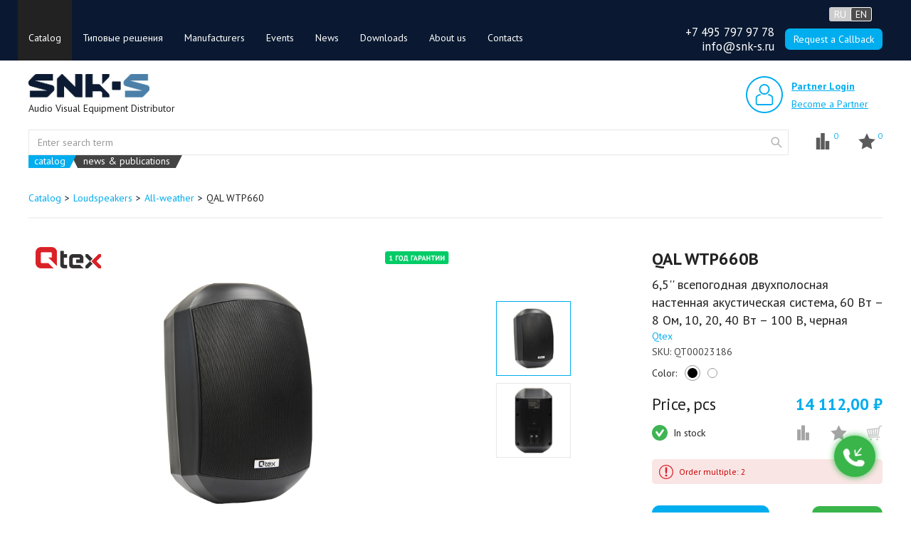

--- FILE ---
content_type: text/html; charset=utf-8
request_url: https://snk-s.ru/en/qal-wtp660-2
body_size: 19478
content:


<!DOCTYPE html>
<html  class="html-product-details-page" lang="en">
<head>
    <title>Buy QAL WTP660 6&#39;&#39; всепогодная двухполосная настенная акустическая система, 60 Вт – 8 Ом, 10, 20, 40 Вт – 100 В | SNK-S | ProAV Distributor</title>
    <meta http-equiv="Content-type" content="text/html;charset=UTF-8" />
    <meta name="description" content="Order online 6&#39;&#39; всепогодная двухполосная настенная акустическая система, 60 Вт – 8 Ом, 10, 20, 40 Вт – 100 В shipping Moscow, Russia and CIS - affordable prices" />
    <meta name="keywords" content="6&#39;&#39; всепогодная двухполосная настенная акустическая система, 60 Вт – 8 Ом, 10, 20, 40 Вт – 100 В" />
    <meta name="generator" content="nopCommerce" />
    <meta name="viewport" content="width=device-width, initial-scale=1" />
    <meta property="og:image:width" content="1200" />
    <meta property="og:image:height" content="630" />
    <meta property="og:image" content="https://snk-s.ru/Themes/DefaultCleanSNK/Content/images/logoall.png" />
    <meta property="vk:image" content="https://snk-s.ru/Themes/DefaultCleanSNK/Content/images/logovk.png" />
    <meta property="og:type" content="product" />
<meta property="og:title" content="QAL WTP660" />
<meta property="og:description" content="6&#39;&#39; всепогодная двухполосная настенная акустическая система, 60 Вт – 8 Ом, 10, 20, 40 Вт – 100 В" />
<meta property="og:image" content="" />
<meta property="og:url" content="https://snk-s.ru/qal-wtp660-2" />
<meta property="og:site_name" content="SNK-S B2B" />
<meta property="twitter:card" content="summary" />
<meta property="twitter:site" content="SNK-S B2B" />
<meta property="twitter:title" content="QAL WTP660" />
<meta property="twitter:description" content="6&#39;&#39; всепогодная двухполосная настенная акустическая система, 60 Вт – 8 Ом, 10, 20, 40 Вт – 100 В" />
<meta property="twitter:image" content="" />
<meta property="twitter:url" content="https://snk-s.ru/qal-wtp660-2" />

    
        <link href="https://fonts.googleapis.com/css?family=PT+Sans:400,400i,700,700i&amp;subset=cyrillic,cyrillic-ext,latin-ext" rel="stylesheet">

    

    
<link rel="alternate" hreflang="en"
    href="https://snk-s.ru/en/" />
    <link rel="alternate" hreflang="ru"
          href="https://snk-s.ru/ru/" />

    <link href="/bundles/styles/aweaxgmf8sdijsb6qtfmcn3wlkbt4bbxhwsh22kguhc1?v=4sPd8Wc4ekM8B_6MAs5KgfK5FRTTmYqZLctmE9NeS-Q1" rel="stylesheet"/>


    <script src="/bundles/scripts/kxl8qo1yy7ekm1hbhd3tsifndrnfa2lspnfmcv0qqeu1?v=hFZpYZw14Aoyd7rkt44WRDzzO_QLwfKksVVwp61IxMM1"></script>


    <link rel="canonical" href="https://snk-s.ru/en/qal-wtp660-2" />

    
    
    
    


<link rel="shortcut icon" href="https://snk-s.ru/favicon.ico" />

<link rel="icon" type="image/png" sizes="32x32" href="/Themes/DefaultCleanSNK/Content/favicon/favicon.ico">
<link rel="icon" type="image/png" sizes="16x16" href="/Themes/DefaultCleanSNK/Content/favicon/favicon.ico">

<link rel="apple-touch-icon" sizes="180x180" href="/Themes/DefaultCleanSNK/Content/favicon/favicon.ico">
<link rel="mask-icon" href="/Themes/DefaultCleanSNK/Content/favicon/favicon.ico" color="#00adee">

<link rel="manifest" href="/Themes/DefaultCleanSNK/Content/favicon/manifest.json">

<meta name="theme-color" content="#4e4e4e">

<meta name="application-name" content="SNK-S" />
<meta name="msapplication-config" content="/Themes/DefaultCleanSNK/Content/favicon/browserconfig.xml" />





    <!-- Google Tag Manager -->
    <script>
        (function (w, d, s, l, i) {
            w[l] = w[l] || []; w[l].push({
                'gtm.start':
                    new Date().getTime(), event: 'gtm.js'
            }); var f = d.getElementsByTagName(s)[0],
                j = d.createElement(s), dl = l != 'dataLayer' ? '&l=' + l : ''; j.async = true; j.src =
                    'https://www.googletagmanager.com/gtm.js?id=' + i + dl; f.parentNode.insertBefore(j, f);
        })(window, document, 'script', 'dataLayer', 'GTM-NMSVNMTK');</script>
    <!-- End Google Tag Manager -->
    <!-- HTML5 shim and Respond.js for IE8 support of HTML5 elements and media queries -->
    <!-- WARNING: Respond.js doesn't work if you view the page via file:// -->
    <!--[if lt IE 9]>
      <script src="https://oss.maxcdn.com/html5shiv/3.7.2/html5shiv.min.js"></script>
      <script src="https://oss.maxcdn.com/respond/1.4.2/respond.min.js"></script>
    <![endif]-->
    <!-- jQuery (necessary for Bootstrap's JavaScript plugins) -->
    <!-- Facebook Pixel Code -->
    <script>
        !function (f, b, e, v, n, t, s) {
            if (f.fbq) return; n = f.fbq = function () {
                n.callMethod ?
                    n.callMethod.apply(n, arguments) : n.queue.push(arguments)
            };
            if (!f._fbq) f._fbq = n; n.push = n; n.loaded = !0; n.version = '2.0';
            n.queue = []; t = b.createElement(e); t.async = !0;
            t.src = v; s = b.getElementsByTagName(e)[0];
            s.parentNode.insertBefore(t, s)
        }(window, document, 'script',
            'https://connect.facebook.net/en_US/fbevents.js');
        fbq('init', '488443574646683');
        fbq('track', 'PageView');
    </script>

    <!-- End Facebook Pixel Code -->
    <!-- Jivo site chat box -->
    <script src="//code.jivo.ru/widget/rEJfckrr7Y" async></script>
    <!-- End Jivo site chat box -->
    <script>
        new PerformanceObserver((entryList) => {
            for (const entry of entryList.getEntries()) {
                console.log('LCP candidate:', entry.startTime, entry);
            }
        }).observe({ type: 'largest-contentful-paint', buffered: true });
    </script>
</head>
<body>
    <!-- Google Tag Manager (noscript) -->
    <noscript>
        <iframe src="https://www.googletagmanager.com/ns.html?id=GTM-NMSVNMTK"
                height="0" width="0" style="display:none;visibility:hidden"></iframe>
    </noscript>
    <!-- End Google Tag Manager (noscript) -->
    <noscript>
        <img height="1" width="1"
             src="https://www.facebook.com/tr?id=488443574646683&ev=PageView&noscript=1" />
    </noscript>
    




<div class="ajax-loading-block-window" style="display: none">
</div>
<div id="dialog-notifications-success" title="Notification" style="display:none;">
</div>
<div id="dialog-notifications-error" title="Warning" style="display:none;">
</div>
<div id="bar-notification" class="bar-notification">
    <span class="close" title="Close">&nbsp;</span>
</div>




<!--[if lte IE 7]>
    <div style="clear:both;height:59px;text-align:center;position:relative;">
        <a href="http://www.microsoft.com/windows/internet-explorer/default.aspx" target="_blank">
            <img src="/Themes/DefaultCleanSNK/Content/images/ie_warning.jpg" height="42" width="820" alt="You are using an outdated browser. For a faster, safer browsing experience, upgrade for free today." />
        </a>
    </div>
<![endif]-->




<div id="container-navbar" class="container-fluid">
    <div class="container">
        <div class="navbar navbar-inverse">
            <div class="navbar-header">
                <div class="header-links-top-wrapper">
                    



    <ul class="header-links top">

            <li class="login">
                <div class="login-wrap-links">
                    <div class="link-wrapper">
                        <a href="/en/login" class="ico-login">
                            Partner Login
                        </a>
                    </div>
                    <div class="link-separator">
                        <a>|</a>
                    </div>
                    <div class="link-wrapper">
                        <a href="/registration" class="ico-register">
                            Become a Partner
                        </a>
                    </div>
                </div>
            </li>

    </ul>

                </div>
                <div class="sub-container">

                    <button type="button" class="navbar-toggle collapsed" data-toggle="collapse" data-target="#inverseNavbar1" aria-expanded="false">
                        <span class="sr-only">Toggle navigation</span>
                        <span class="icon-bar"></span>
                        <span class="icon-bar"></span>
                        <span class="icon-bar"></span>
                    </button>

                </div>
            </div>
            <div class="collapse navbar-collapse" id="inverseNavbar1">
                





<ul class="nav navbar-nav top-menu">
    
    

<!-- Not implemented for default theme -->




    <li class=active>
        <a>
            Catalog
        </a>
                <div class="sublist-toggle"></div>
                <ul class="sublist list_coll first-level">
    <li >
        <a href="/en/sale-products">
            Распродажа
        </a>

    </li>
    <li >
        <a href="/en/switchers-routers-convertes">
            Video Processing &amp; Distribution
        </a>

    </li>
    <li >
        <a href="/en/extenders">
            Extenders &amp; Repeaters
        </a>

    </li>
    <li >
        <a href="/en/imaging-and-display-devices">
            Imaging &amp; Display devices
        </a>

    </li>
    <li >
        <a href="/en/byod-systems">
            BYOD systems
        </a>

    </li>
    <li >
        <a href="/en/loudspeakers">
            Loudspeakers
        </a>

    </li>
    <li >
        <a href="/en/power-amplifiers-mixers-preamps">
            Power Amplifiers
        </a>

    </li>
    <li >
        <a href="/en/audio-processing-equipment">
            Audio Processing Equipment
        </a>

    </li>
    <li >
        <a href="/en/linear-audio-sources">
            Linear audio sources
        </a>

    </li>
    <li >
        <a href="/en/microphones">
            Microphones
        </a>

    </li>
    <li >
        <a href="/en/monitoring-systems">
            Monitoring systems
        </a>

    </li>
    <li >
        <a href="/en/sontrols-and-interfaces-for-audio-equipment">
            Controls and interfaces for audio equipment
        </a>

    </li>
    <li >
        <a href="/en/accessory-equipment">
            Accessory equipment
        </a>

    </li>
    <li >
        <a href="/en/conference-discussion-systems">
            Conference Discussion Systems
        </a>

    </li>
    <li >
        <a href="/en/av-over-ip-2">
            AV over IP
        </a>

    </li>
    <li >
        <a href="/en/video-conferencing-solutions">
            Video Conferencing Solutions
        </a>

    </li>
    <li >
        <a href="/en/voip-systems">
            VoIP Equipment
        </a>

    </li>
    <li >
        <a href="/en/mounting-rack-adapters">
             Mounting &amp; Rack Adapters
        </a>

    </li>
    <li >
        <a href="/en/cables">
            Cables &amp; Connectors
        </a>

    </li>
    <li >
        <a href="/en/projector-mounts">
            Projector Mounts
        </a>

    </li>
    <li >
        <a href="/en/display-mounts">
            Display Mounts
        </a>

    </li>
    <li >
        <a href="/en/videowall-mounts">
            Video Wall Solutions
        </a>

    </li>
    <li >
        <a href="/en/display-carts-and-stands">
            Carts &amp; Stands
        </a>

    </li>
    <li >
        <a href="/en/ergonomic-office-solutions">
            Ergonomic Office Solutions
        </a>

    </li>
    <li >
        <a href="/en/mounting-and-connectivity-solutions">
            Room Connectivity Solutions
        </a>

    </li>
    <li >
        <a href="/en/lighting-equipment">
            Lighting Equipment
        </a>

    </li>
    <li >
        <a href="/en/power">
            Power
        </a>

    </li>
    <li >
        <a href="/en/control-systems">
            Control
        </a>

    </li>
    <li >
        <a href="/en/new-arrivals">
            New Arrivals
        </a>

    </li>
                </ul>

    </li>
            

<!-- Not implemented for default theme -->

    <li >
        <a href="/en/solutions">
            Типовые решения
        </a>
    </li>
    <li >
        <a href="/en/manufacturer">
            Manufacturers
        </a>
    </li>
    <li >
        <a href="/en/events">
            Events
        </a>
    </li>
    <li >
        <a href="/en/articles">
            News
        </a>
    </li>
    <li >
        <a href="/en/download">
            Downloads
        </a>
    </li>
    <li >
        <a href="/en/about">
            About us
        </a>
    </li>
    <li >
        <a href="/en/contacts">
            Contacts
        </a>
    </li>





    


            <li class="language-selector-top-menu">

                <a href="#">English</a>
                <div class="sublist-toggle"></div>
                <ul class="sublist first-level">
                        <li>
                            <a rel="nofollow" href="/en/changelanguage/2?returnurl=%2fen%2fqal-wtp660-2">
                                Русский
                            </a>
                        </li>
                        <li>
                            <a rel="nofollow" href="/en/changelanguage/1?returnurl=%2fen%2fqal-wtp660-2">
                                English
                            </a>
                        </li>
                </ul>
            </li>


    



</ul>

    <script type="text/javascript">
        $(document).ready(function () {
            $('.menu-toggle').click(function () {
                $(this).siblings('.top-menu.mobile').slideToggle('slow');
            });
            $('.top-menu.mobile .sublist-toggle').click(function () {
                $(this).siblings('.sublist').slideToggle('slow');
            });
        });
    </script>


            </div>
            <!-- /.navbar-collapse -->
            <noindex>
                <div id="header-selectors" class="header-selectors">
                    <div class="header-selectors__actions">
                        


                        
    <div class="switchBtn--on switchBtn switchBtn--languages">
<div class="off switchBtn__item RU" data-url="/en/changelanguage/2?returnurl=%2fen%2fqal-wtp660-2">
                <span>RU</span>
            </div>
<div class="switchBtn__item EN" data-url="/en/changelanguage/1?returnurl=%2fen%2fqal-wtp660-2">
                <span>EN</span>
            </div>
    </div>

                    </div>

                    <script>
                        $('.switchBtn').click(function () {
                            var url = $(this).find('.off').data('url');
                            $(this).toggleClass('switchBtn--on');
                            setLocation(url);
                            displayAjaxLoading(true);
                        });
                    </script>

                    <div class="header-selectors__buttons">
                        <div class="header-selectors__column">
                            <span class="header-selectors__contactText"><a href="tel:+74957979778">+7 495 797 97 78</a></span>
                            <span class="header-selectors__contactText"><a href="mailto:info@snk-s.ru">info@snk-s.ru</a></span>
                        </div>
                        <div class="header-selectors__column">
                            <button class="header-selectors__callButton" onclick="widgetCallBackButtonClick();">
                                <span class="header-selectors__callText">Request a Callback</span>
                            </button>
                        </div>
                    </div>
                </div>
            </noindex>
        </div>
    </div>
</div>
<div id="header" class="container-fluid">
    <div class="container">
        <div class="row">
            <div class="logo">
                <a href="/en/">
    <img title="SNK-S. Audio Visual Equipment Distributor" alt="SNK-S. AV Equipment Distributor" src="https://snk-s.ru/Themes/DefaultCleanSNK/Content/images/logo.png" class="img-responsive">
</a>
                <span class="logo__text">Audio Visual Equipment Distributor</span>
</div>
            <div class="header-links-wrapper">
                



    <ul class="header-links">
        

            <li class="login">
                <div class="login-wrap-links">
                    <a href="/en/login" class="ico-login">Partner Login</a>
                    <a href="/registration" class="ico-register">Become a Partner</a>
                </div>
            </li>

        
    </ul>
    <script>
            $(function () {
                $(".favorite-qty").text(0);
            })
    </script>

            </div>
        </div>
        <div class="search-row">
            <div class="dp-search-box">
                
<form id="store-search-box" class="store-search-box" role="search" action="/search" method="get">
    <div class="search-input-wrapper">
        <input type="text" class="form-control" id="searchterms" name="q" placeholder="Enter search term">
    </div>
    <button type="submit" class="store-search-box__btn" value="Search">website</button>
    <div class="search-selectors">
        <a id="catalog" class="active" data-value="19" title="by model, manufacturer, or key characteristics">catalog</a>
        <a id="site" data-value="">news & publications</a>
    </div>
    <script type="text/javascript">
        $(function() {
            $("a#catalog, a#site")
                .click(function() {
                    // remove classes from all
                    $("a#catalog, a#site").removeClass("active");
                    // add class to the one we clicked
                    $(this).addClass("active");

            var val = $(this).data("value");
                    $("#hidd").val(val);
            if(val=== 19)
            {

                        $(this).closest("form").attr('action', '/search');
                document.cookie = "lookfor="+$(this).attr('id');
            }
            else if (val === '') {
                $(this).closest("form").attr('action', '/sitesearch');
                document.cookie = "lookfor="+$(this).attr('id');
            }
        });
        });
    </script>
        <script type="text/javascript">
            $("#store-search-box").submit(function(event) {
            if ($("#searchterms").val() == "") {
                alert('Please enter some search keyword');
                    $("#searchterms").focus();
                    event.preventDefault();
            }
        });
        </script>
            
            <script type="text/javascript">
                $(document).ready(function() {
                    $('#searchterms').autocomplete({
                delay: 500,
                        minLength: 2,
                        source: 
                            function(request, response) {
                                var lookfor = getCookie("lookfor");
                                if (lookfor === "site") {
                                    return false;
                                }
                                $.ajax({
                                    url: '/dsearch/',
                                    data: "h=dp_suggest&q=" + encodeURIComponent(request.term) + "&pageSize=9"
                                    ,
                                    success: function(data)
                                    {
                                        var array = [];
                                        $(data.SearchProducts)
                                            .each(function(e,v) {
                                                var object = {
                                                    label: v.Name ,
                                                    manufacturer: v.Manufacturer ? JSON.stringify(v.Manufacturer) : null,
                                                    value: v.Name.replace(/<em>|<\/em>/gi,""),
                                                    producturl: v.Type === "Manufacturer" ? "manufacturersearch/" + v.UniqueId.substring(v.UniqueId.indexOf('_') + 1) : v.SeName,
                                                    productpictureurl: v.ImageUrl,
                                                    shortdescription: v.Type === "Manufacturer" ? 'See all products &gt;' : v.ShortDescription,
                                                    type: v.Type.toLowerCase()
                                                }
                                                array.push(object);
                                            });
                                        if (array.length > 0) {
                                            array.push({
                                                label: 'All results',
                                                type: "results",
                                                producturl: "search?q=" + data.Search.FreeSearch
                                            });
                                        }
                                        response(array);
                                    }
                                })},
                        appendTo: '.DPsearch-box',
                        select: function(event, ui) {
                            //$("#searchterms").val(ui.item.value);
                            var curProducturl = window.location.origin + '/' + ui.item.producturl;
                            var evt = event || window.event; 
                            if (evt.ctrlKey) {
                                var win = window.open(curProducturl, '_blank');
                                win.focus();
                            }
                            else {
                                window.location.href = curProducturl;
                            }
                            return false;
                        }
                    })
                        .data("ui-autocomplete")._renderItem = function(ul, item) {
                            var t = item.label ? item.label : "";
                            ////todo fix this cod
                            //t=t.replace("<em>", "<b>");
                            //t=t.replace("</em>", "</b>");
                            var z = "";
                            var manufacturers = "";
                            if (item.manufacturer != null) {
                                manufacturers = JSON.parse(item.manufacturer);
                            }
                            $(manufacturers)
                                .each(function(e, v) {
                                    z += "<span class='entityType'>" + v.split("_").pop().replace('+',' ') + "</span>";
                                });

                            var shortdescription = "";
                            if (item.shortdescription != null) {
                                shortdescription = item.shortdescription;
                            }

                            //html encode
                            //t = htmlEncode(t);
                            return $("<li></li>").addClass(item.type)
                                .data("item.autocomplete", item.value)
                                .append("<a><span class='entityType'>" + t + "</span><span class='manufacturers'>" + z + "</span><span class='shortdescription'>" + shortdescription + "</span></a>")
                                .appendTo(ul);
                        };
                });
            </script>
        
    
    <script>
        $(document)
            .ready(function () {
                var lookfor = getCookie("lookfor");
                if (lookfor != "") {
                    $("a#catalog,a#site").removeClass("active");
                    $("a#" + lookfor).addClass("active").trigger('click');
                }
            });
    </script>
</form>
            </div>
            
<div class="links-to-wrapper">
    <div class="link-to-compare"><a href="/en/compareproducts" class="compare-qty">0</a></div>
    <div class="link-to-favorite"><a href="/en/wishlist" class="favorite-qty">0</a></div>
</div>
<script>
    $(document).ready(function () {
        $(checkCookie);
    });
</script>

        </div>
    </div>
</div>


<script type="text/javascript">
    AjaxCart.init(false, '.header-links .cart-qty', '.link-to-favorite .favorite-qty', '#flyout-cart', );
</script>


<div id="master-wrapper-content" class="container-fluid">
    
        <div class="container">
            
        

    <ul class="breadcrumb" itemscope itemtype="http://schema.org/BreadcrumbList">
        

            <li itemprop="itemListElement" itemscope itemtype="http://schema.org/ListItem">
                <a itemprop="item" href="/en/catalog" itemprop="url">
                    <span itemprop="name">Catalog</span></a>
                <meta itemprop="position" content="1" />
            </li>
            <li itemprop="itemListElement" itemscope itemtype="http://schema.org/ListItem">
                <a itemprop="item" href="/en/loudspeakers" itemprop="url">
                    <span itemprop="name">Loudspeakers</span></a>
                <meta itemprop="position" content="2" />
            </li>
            <li itemprop="itemListElement" itemscope itemtype="http://schema.org/ListItem">
                <a itemprop="item" href="/en/all-weather" itemprop="url">
                    <span itemprop="name">All-weather</span></a>
                <meta itemprop="position" content="3" />
            </li>
        
        <li class="active">
            QAL WTP660
            
        </li>
    </ul>

    
        </div>
    <div id="mainDialog" style="display: none;" title="Notification">
        <div class="dialogData"></div>
        <div class="common-buttons two-buttons" style="text-align: center;">
            <input type="submit" value="Continue shopping" onclick="$('.ui-dialog-titlebar-close').click()" class="button button--dark">
            <input type="submit" id="custom-button" class="button button--primary">
        </div>
    </div>
    
    <script type="text/javascript">
        emptyContactUsUrl = '/en/plaincontacts';
    </script>
    <div id="contactus_iframe_container" title="Request a callback" style="display: none;">
        <iframe style="height: 460px;" frameborder="0" scrolling="no"></iframe>
    </div>

    <div class="widget-callback">
        <span class="widget-callback__text" onclick="widgetCallBackButtonClick();">Request a Callback</span>
        <button class="widget-callback__button" onclick="widgetCallBackButtonClick();">
            <div class="widget-callback__image"></div>
        </button>
    </div>


    
<div class="container">
    <div class="center-1">
        
        





<script type="application/ld+json">
    {
  "@context": "http://schema.org",
  "@type": "Product",
  "name": "QAL WTP660",
  "sku": null,
  "description": "6'' всепогодная двухполосная настенная акустическая система, 60 Вт – 8 Ом, 10, 20, 40 Вт – 100 В",
  "image": {
    "@context": "http://schema.org",
    "@type": "ImageObject",
    "url": "https://snk-s.ru/content/images/thumbs/0062897_qal-wtp660_550.jpeg"
  },
  "manufacturer": {
    "@context": "http://schema.org",
    "@type": "Organization",
    "name": "Qtex"
  },
  "brand": "Qtex"
}
</script>

<script type="application/ld+json">
    {
  "@context": "http://schema.org",
  "@type": "Product",
  "name": "QAL WTP660B",
  "sku": "QT00023186",
  "description": "6,5'' всепогодная двухполосная настенная акустическая система, 60 Вт – 8 Ом, 10, 20, 40 Вт – 100 В, черная",
  "image": {
    "@context": "http://schema.org",
    "@type": "ImageObject",
    "url": "https://snk-s.ru/content/images/thumbs/0064384_qal-wtp660b_550.jpeg"
  },
  "manufacturer": {
    "@context": "http://schema.org",
    "@type": "Organization",
    "name": "Qtex"
  },
  "brand": "Qtex"
}
</script>
<script type="application/ld+json">
    {
  "@context": "http://schema.org",
  "@type": "Product",
  "name": "QAL WTP660W",
  "sku": "QT00023187",
  "description": "6,5'' всепогодная двухполосная настенная акустическая система, 60 Вт – 8 Ом, 10, 20, 40 Вт – 100 В, белая",
  "image": {
    "@context": "http://schema.org",
    "@type": "ImageObject",
    "url": "https://snk-s.ru/content/images/thumbs/0062900_qal-wtp660w_550.jpeg"
  },
  "manufacturer": {
    "@context": "http://schema.org",
    "@type": "Organization",
    "name": "Qtex"
  },
  "brand": "Qtex"
}
</script>


<!--product breadcrumb-->
<div class="page product-details-page">
    <div class="page-body">
        
<form action="/en/qal-wtp660-2" id="product-details-form" method="post">            <div data-productid="59491">
                <div class="product-essential">

                    <!--product pictures-->
                    <div class="group-wrapper-gallery">
                        <div id="picturesGallery_59491">
                            


<div class="gallery" id="gallery_59491">
    <div class="gallery__icons">
            <div class="manufacturers-logo">
                <img src="https://snk-s.ru/content/images/thumbs/0059934_qtex_220.png" alt="Picture for manufacturer Qtex" title="Show products manufactured by Qtex" />
            </div>
        

<div class="product-icons">
            <div class="icons-warranty-1yr"></div></div>

    </div>
        <div class="product-gallery-slider">
                            <div class="picture">
                                <a class="various" href="https://snk-s.ru/content/images/thumbs/0062897_qal-wtp660.jpeg" rel="gallery1">
                                    <img alt="QAL WTP660B" src="https://snk-s.ru/content/images/thumbs/0062897_qal-wtp660.jpeg" title="QAL WTP660B">
                                </a>
                            </div>
        </div>
        <div class="slider-nav">
                <div class="picture ">
                    <img alt="QAL WTP660B" src="https://snk-s.ru/content/images/thumbs/0062897_qal-wtp660_100.jpeg" title="QAL WTP660B">
                </div>
        </div>
    </div>

    <script type="text/javascript">
    $('#gallery_59491 .product-gallery-slider').slick({
        slidesToShow: 1,
        slidesToScroll: 1,
        arrows: false,
        fade: true,
        asNavFor: '#gallery_59491 .slider-nav'
    });
    </script>

    <script type="text/javascript">
    $('#gallery_59491 .slider-nav').slick({
        slidesToShow: 3,
        slidesToScroll: 1,
        asNavFor: '#gallery_59491 .product-gallery-slider',
        dots: false,
        centerMode: true,
        focusOnSelect: true,
        vertical: true,
        verticalSwiping: true
    });
    </script>

    <script>

        function slickSliderUpdate() {
            $(".product-gallery-slider").slick("refresh");
            $(".slider-nav").slick("refresh");
        }

        function setSlickSliderUpdate() {
            $(".product-attribut input").off("change.images");
            $(".product-attribut input").on("change.images", function () {
                slickSliderUpdate();
            });
        }

        setSlickSliderUpdate();
        $(window).off("load.images");
        $(window).on("load.images", function () {
            setSlickSliderUpdate();
            slickSliderUpdate();
        });

    </script>
    <script type="text/javascript">
    $(document).ready(function () {
        $('#gallery_59491 .various').fancybox({
            tpl: {
                prev: '<a title="Previous" class="fancybox-nav fancybox-prev" href="javascript:;"><span></span></a>',
                next: '<a title="Next" class="fancybox-nav fancybox-next" href="javascript:;"><span></span></a>'
            }
        });
    })
    </script>

                        </div>

                            <div id="picturesGallery_59444" hidden="hidden">
                                


<div class="gallery" id="gallery_59444">
    <div class="gallery__icons">
            <div class="manufacturers-logo">
                <img src="https://snk-s.ru/content/images/thumbs/0059934_qtex_220.png" alt="Picture for manufacturer Qtex" title="Show products manufactured by Qtex" />
            </div>
        

<div class="product-icons">
            <div class="icons-warranty-1yr"></div></div>

    </div>
        <div class="product-gallery-slider">
                            <div class="picture">
                                <a class="various" href="https://snk-s.ru/content/images/thumbs/0064384_qal-wtp660b.jpeg" rel="gallery1">
                                    <img alt="QAL WTP660B" src="https://snk-s.ru/content/images/thumbs/0064384_qal-wtp660b.jpeg" title="QAL WTP660B">
                                </a>
                            </div>
                            <div class="picture">
                                <a class="various" href="https://snk-s.ru/content/images/thumbs/0064385_qal-wtp660b.jpeg" rel="gallery1">
                                    <img alt="QAL WTP660B" src="https://snk-s.ru/content/images/thumbs/0064385_qal-wtp660b.jpeg" title="QAL WTP660B">
                                </a>
                            </div>
        </div>
        <div class="slider-nav">
                <div class="picture ">
                    <img alt="QAL WTP660B" src="https://snk-s.ru/content/images/thumbs/0064384_qal-wtp660b_100.jpeg" title="QAL WTP660B">
                </div>
                <div class="picture ">
                    <img alt="QAL WTP660B" src="https://snk-s.ru/content/images/thumbs/0064385_qal-wtp660b_100.jpeg" title="QAL WTP660B">
                </div>
        </div>
    </div>

    <script type="text/javascript">
    $('#gallery_59444 .product-gallery-slider').slick({
        slidesToShow: 1,
        slidesToScroll: 1,
        arrows: false,
        fade: true,
        asNavFor: '#gallery_59444 .slider-nav'
    });
    </script>

    <script type="text/javascript">
    $('#gallery_59444 .slider-nav').slick({
        slidesToShow: 3,
        slidesToScroll: 1,
        asNavFor: '#gallery_59444 .product-gallery-slider',
        dots: false,
        centerMode: true,
        focusOnSelect: true,
        vertical: true,
        verticalSwiping: true
    });
    </script>

    <script>

        function slickSliderUpdate() {
            $(".product-gallery-slider").slick("refresh");
            $(".slider-nav").slick("refresh");
        }

        function setSlickSliderUpdate() {
            $(".product-attribut input").off("change.images");
            $(".product-attribut input").on("change.images", function () {
                slickSliderUpdate();
            });
        }

        setSlickSliderUpdate();
        $(window).off("load.images");
        $(window).on("load.images", function () {
            setSlickSliderUpdate();
            slickSliderUpdate();
        });

    </script>
    <script type="text/javascript">
    $(document).ready(function () {
        $('#gallery_59444 .various').fancybox({
            tpl: {
                prev: '<a title="Previous" class="fancybox-nav fancybox-prev" href="javascript:;"><span></span></a>',
                next: '<a title="Next" class="fancybox-nav fancybox-next" href="javascript:;"><span></span></a>'
            }
        });
    })
    </script>

                            </div>
                            <div id="picturesGallery_59445" hidden="hidden">
                                


<div class="gallery" id="gallery_59445">
    <div class="gallery__icons">
            <div class="manufacturers-logo">
                <img src="https://snk-s.ru/content/images/thumbs/0059934_qtex_220.png" alt="Picture for manufacturer Qtex" title="Show products manufactured by Qtex" />
            </div>
        

<div class="product-icons">
            <div class="icons-warranty-1yr"></div></div>

    </div>
        <div class="product-gallery-slider">
                            <div class="picture">
                                <a class="various" href="https://snk-s.ru/content/images/thumbs/0062900_qal-wtp660w.jpeg" rel="gallery1">
                                    <img alt="QAL WTP660W" src="https://snk-s.ru/content/images/thumbs/0062900_qal-wtp660w.jpeg" title="QAL WTP660W">
                                </a>
                            </div>
                            <div class="picture">
                                <a class="various" href="https://snk-s.ru/content/images/thumbs/0062901_qal-wtp660w.jpeg" rel="gallery1">
                                    <img alt="QAL WTP660W" src="https://snk-s.ru/content/images/thumbs/0062901_qal-wtp660w.jpeg" title="QAL WTP660W">
                                </a>
                            </div>
        </div>
        <div class="slider-nav">
                <div class="picture ">
                    <img alt="QAL WTP660W" src="https://snk-s.ru/content/images/thumbs/0062900_qal-wtp660w_100.jpeg" title="QAL WTP660W">
                </div>
                <div class="picture ">
                    <img alt="QAL WTP660W" src="https://snk-s.ru/content/images/thumbs/0062901_qal-wtp660w_100.jpeg" title="QAL WTP660W">
                </div>
        </div>
    </div>

    <script type="text/javascript">
    $('#gallery_59445 .product-gallery-slider').slick({
        slidesToShow: 1,
        slidesToScroll: 1,
        arrows: false,
        fade: true,
        asNavFor: '#gallery_59445 .slider-nav'
    });
    </script>

    <script type="text/javascript">
    $('#gallery_59445 .slider-nav').slick({
        slidesToShow: 3,
        slidesToScroll: 1,
        asNavFor: '#gallery_59445 .product-gallery-slider',
        dots: false,
        centerMode: true,
        focusOnSelect: true,
        vertical: true,
        verticalSwiping: true
    });
    </script>

    <script>

        function slickSliderUpdate() {
            $(".product-gallery-slider").slick("refresh");
            $(".slider-nav").slick("refresh");
        }

        function setSlickSliderUpdate() {
            $(".product-attribut input").off("change.images");
            $(".product-attribut input").on("change.images", function () {
                slickSliderUpdate();
            });
        }

        setSlickSliderUpdate();
        $(window).off("load.images");
        $(window).on("load.images", function () {
            setSlickSliderUpdate();
            slickSliderUpdate();
        });

    </script>
    <script type="text/javascript">
    $(document).ready(function () {
        $('#gallery_59445 .various').fancybox({
            tpl: {
                prev: '<a title="Previous" class="fancybox-nav fancybox-prev" href="javascript:;"><span></span></a>',
                next: '<a title="Next" class="fancybox-nav fancybox-next" href="javascript:;"><span></span></a>'
            }
        });
    })
    </script>

                            </div>
                    </div>

                    

<div class="overview">

        <div id="product-name-59444" hidden="hidden">
            <h1 >QAL WTP660B</h1>
        </div>
        <div id="short-description-59444" hidden="hidden">
            <div class="short-description">6,5&#39;&#39; всепогодная двухполосная настенная акустическая система, 60 Вт – 8 Ом, 10, 20, 40 Вт – 100 В, черная</div>
        </div>
        <div id="product-name-59445" hidden="hidden">
            <h1 >QAL WTP660W</h1>
        </div>
        <div id="short-description-59445" hidden="hidden">
            <div class="short-description">6,5&#39;&#39; всепогодная двухполосная настенная акустическая система, 60 Вт – 8 Ом, 10, 20, 40 Вт – 100 В, белая</div>
        </div>

    <div id="product-name-59491">
        <h1 itemprop="name">QAL WTP660</h1>
    </div>
    <div id="short-description-59491" itemprop="description" class="short-description">6&#39;&#39; всепогодная двухполосная настенная акустическая система, 60 Вт – 8 Ом, 10, 20, 40 Вт – 100 В</div>

    
    
        <div class="manufacturer" itemprop="manufacturer">
            <a href="/en/qtex"
               style="text-decoration: none;" title="Check manufacturer page">
                <span>Qtex</span>
            </a>
        </div>
        <meta itemprop="brand" content="Qtex" />
    <!--SKU, MAN, GTIN, vendor-->
    <div id="sku-man-59491">
        
<div class="additional-details">
    
            </div>
    </div>

        <div id="child-sku-59444" hidden="hidden">
            
<div class="additional-details">
    
        <div class="sku">
            <span class="label">SKU:</span>
            <span class="value"  id="sku-59444">QT00023186</span>
        </div>
            </div>
        </div>
        <div id="child-sku-59445" hidden="hidden">
            
<div class="additional-details">
    
        <div class="sku">
            <span class="label">SKU:</span>
            <span class="value"  id="sku-59445">QT00023187</span>
        </div>
            </div>
        </div>

    <!--Series-->
    <!--AttributesDescription-->
    <!--Enclosure size-->
    <!--delivery-->
    
    <!--sample download-->
    
    <!--gift card-->

    <!--rental info-->




        <div class="product-attribut">
            <span class="label">Color:</span>
            <ul class="option-list Color" id="att-group-342">
                    <li class="att-group-container">
                        <input id="342_13490" class="groupedProductAttRadio" type="radio" name="342" value="13490" data-discontinued="false" />
                        <label for="342_13490" title="Black" class="black">black</label>
                    </li>
                    <li class="att-group-container">
                        <input id="342_13493" class="groupedProductAttRadio" type="radio" name="342" value="13493" data-discontinued="false" />
                        <label for="342_13493" title="White" class="white">white</label>
                    </li>
            </ul>
        </div>
        <script type="text/javascript">
            $(document).ready(function() {
                $('.attributes #att-group-342').delegate('input', 'click', function(event) {
                    $('.attributes #att-group-342').find('li').removeClass('selected-value');
                    $(this).closest('li').addClass('selected-value');
                });
            });
        </script>
    <script>
        var defaultValuesList = ["342|13490"];

        var associatedProducts = [];
        var stringArray = ["{\"342\":\"13490\",\"AssociatedProductId\":\"59444\"}","{\"342\":\"13493\",\"AssociatedProductId\":\"59445\"}"];
        $.each(stringArray, function (index, value) {
            associatedProducts.push(JSON.parse(value));
        });
        var attIdsForDisplaying =["342"];
    </script>



    <div id="add-info-59491" class="add-info">
        
    <div id="price_59491">
        


<div class="prices" >
        <div class="product-price">
            <label class="price actual-price">Price, pcs</label>
            

            <span class="price-value-0 price actual-price  blue" itemprop="price" content="0.00">
Call for Pricing            </span>
        </div>
</div>


        

    </div>


<!--wishlist, compare, email a friend-->
<div class="overview-buttons">

        <div class="productAvailability"><ul><li class="productAvailability__UnderTheOrder">Backorder</li></ul></div>

    <div class="buttons-icons">
        
<input type="button" value="Add to compare list" class="add-to-compare-list-button" onclick="AjaxCart.addproducttocomparelist('/en/compareproducts/addtolist/59491', 'Product QAL WTP660 added to compare list', 'Go to compare', '/en/compareproducts');return false;" />


            <input type="button" id="add-to-wishlist-button-0" class="add-to-wishlist-button" value="Add to wishlist" data-productid="0" onclick="AjaxCart.addproducttocart_details('/en/addproducttocart/details/0/2', '#product-details-form', 'Product QAL WTP660 added to wishlist', 'Go to wishlist', '/en/wishlist');return false;" />

                <input value="Add to cart" class="not-registered product-box-add-to-cart-button" type="button">

    </div>
</div>


    </div>

        <div id="add-info-59444" class="add-info" hidden="hidden">
            
    <div id="price_59444">
        


<div class="prices" >
        <div class="product-price">
            <label class="price actual-price">Price, pcs</label>
            

            <span class="price-value-59444 price actual-price  blue" itemprop="price" content="14112.00">
14 112,00 ₽            </span>
        </div>
        <meta itemprop="priceCurrency" content="RUB" />
</div>


        

    </div>


<!--wishlist, compare, email a friend-->
<div class="overview-buttons">

        <div class="productAvailability"><ul><li class="productAvailability__InStock">In stock</li></ul></div>

    <div class="buttons-icons">
        
<input type="button" value="Add to compare list" class="add-to-compare-list-button" onclick="AjaxCart.addproducttocomparelist('/en/compareproducts/addtolist/59444', 'Product QAL WTP660B added to compare list', 'Go to compare', '/en/compareproducts');return false;" />


            <input type="button" id="add-to-wishlist-button-59444" class="add-to-wishlist-button" value="Add to wishlist" data-productid="59444" onclick="AjaxCart.addproducttocart_details('/en/addproducttocart/details/59444/2', '#product-details-form', 'Product QAL WTP660B added to wishlist', 'Go to wishlist', '/en/wishlist');return false;" />

                <input value="Add to cart" class="not-registered product-box-add-to-cart-button" type="button">

    </div>
</div>


        </div>
        <div id="add-info-59445" class="add-info" hidden="hidden">
            
    <div id="price_59445">
        


<div class="prices" >
        <div class="product-price">
            <label class="price actual-price">Price, pcs</label>
            

            <span class="price-value-59445 price actual-price  blue" itemprop="price" content="14112.00">
14 112,00 ₽            </span>
        </div>
        <meta itemprop="priceCurrency" content="RUB" />
</div>


        

    </div>


<!--wishlist, compare, email a friend-->
<div class="overview-buttons">

        <div class="productAvailability"><ul><li class="productAvailability__UnderTheOrder">Backorder</li></ul></div>

    <div class="buttons-icons">
        
<input type="button" value="Add to compare list" class="add-to-compare-list-button" onclick="AjaxCart.addproducttocomparelist('/en/compareproducts/addtolist/59445', 'Product QAL WTP660W added to compare list', 'Go to compare', '/en/compareproducts');return false;" />


            <input type="button" id="add-to-wishlist-button-59445" class="add-to-wishlist-button" value="Add to wishlist" data-productid="59445" onclick="AjaxCart.addproducttocart_details('/en/addproducttocart/details/59445/2', '#product-details-form', 'Product QAL WTP660W added to wishlist', 'Go to wishlist', '/en/wishlist');return false;" />

                <input value="Add to cart" class="not-registered product-box-add-to-cart-button" type="button">

    </div>
</div>


        </div>

    <div class="dp-warning-59491">
        <div class="warnings-wrapper">

</div>
    </div>
        <div class="dp-warning-59444" hidden="hidden">
            <div class="warnings-wrapper">
            <div class="warnings warnings--qtyMult">
                Order multiple:&nbsp;2
            </div>

</div>
        </div>
        <div class="dp-warning-59445" hidden="hidden">
            <div class="warnings-wrapper">
            <div class="warnings warnings--qtyMult">
                Order multiple:&nbsp;2
            </div>

</div>
        </div>

    


    <div class="buttonsBelow">
        <div id="pdf-export-button" class="button button--primary pdf-export-button" onclick="exportToPdf(true);" style="cursor: pointer;" title="Download specification">Download specification</div>
        <script type="text/javascript">
            if (ExportMarkupOperator) {
                ExportMarkupOperator.fileName = 'QAL_WTP660';
            }
        </script>
    
<script type="text/javascript">
    emptyQuestionUrl= '/en/plainquestion';
</script>
<div id="question_iframe_container" title="Ask question" style="display: none;">
    <iframe style="height: 460px;" frameborder="0" scrolling="no"></iframe>
</div>
        <div class="askQuestion">
            <input value="Ask question" title="" class="button button--springGreen button--short askQuestion__button" onclick="widgetQuestionButtonClick()" type="button">
        </div>
</div>
</div>






                    

<div id="product-tabs">
    <ul>
            <li><a href="#tabs-1">Description</a></li>
                    <li><a href="#tabs-3">Technical specifications</a></li>
                                    </ul>
        <div id="tabs-1" class="fulldescription">
            <div Id="child-description-container">
                <p>&nbsp; &nbsp;</p>
            </div>
        </div>
            <div id="tabs-3">
            
    <div id="product-specs-59491" class="product-specs-box">
        <div class="table-wrapper">
            <table class="data-table">
                <colgroup>
                    <col width="25%" />
                    <col />
                </colgroup>
                <tbody>
                        <tr  class="odd">
                                <td class="spec-name">
                                    <span>Число выходов</span>
                                </td>
                                <td class="spec-value">
1                                </td>
                        </tr>
                </tbody>
            </table>
        </div>
    </div>


    <div id="product-specs-59444" class="product-specs-box">
        <div class="table-wrapper">
            <table class="data-table">
                <colgroup>
                    <col width="25%" />
                    <col />
                </colgroup>
                <tbody>
                        <tr  class="odd">
                                <td class="spec-name">
                                    <span>НЧ-излучатель</span>
                                </td>
                                <td class="spec-value">
1x6,5" вуфер                                </td>
                        </tr>
                        <tr  class="even">
                                <td class="spec-name">
                                    <span>ВЧ-излучатель</span>
                                </td>
                                <td class="spec-value">
1x1" шелковый твитер                                </td>
                        </tr>
                        <tr  class="odd">
                                <td class="spec-name">
                                    <span>RMS Power</span>
                                        <button type="button" class="button button--info" data-toggle="popover" data-content="При низкоомном подключении."></button>
                                </td>
                                <td class="spec-value">
60 Вт                                </td>
                        </tr>
                        <tr  class="even">
                                <td class="spec-name">
                                    <span>Program Power</span>
                                </td>
                                <td class="spec-value">
80 Вт                                </td>
                        </tr>
                        <tr  class="odd">
                                <td class="spec-name">
                                    <span>Impedance</span>
                                </td>
                                <td class="spec-value">
8 Ом                                </td>
                        </tr>
                        <tr  class="even">
                                <td class="spec-name">
                                    <span>Отводы трансформатора</span>
                                </td>
                                <td class="spec-value">
10, 20, 40 Вт – 70/100 В                                </td>
                        </tr>
                        <tr  class="odd">
                                <td class="spec-name">
                                    <span>Максимальный уровень звукового давления</span>
                                </td>
                                <td class="spec-value">
112 дБ (1 м)                                </td>
                        </tr>
                        <tr  class="even">
                                <td class="spec-name">
                                    <span>Frequency Response</span>
                                        <button type="button" class="button button--info" data-toggle="popover" data-content="Максимально возможный диапазон в Гц согласно документации производителя."></button>
                                </td>
                                <td class="spec-value">
65 Гц – 20 кГц                                </td>
                        </tr>
                        <tr  class="odd">
                                <td class="spec-name">
                                    <span>Угол раскрытия</span>
                                        <button type="button" class="button button--info" data-toggle="popover" data-content="Условия измерений уточняйте в документации: полосу частот, уровень звукового давления и пр."></button>
                                </td>
                                <td class="spec-value">
100x80° (1 кГц)                                </td>
                        </tr>
                        <tr  class="even">
                                <td class="spec-name">
                                    <span>Материал корпуса</span>
                                </td>
                                <td class="spec-value">
полипропилен                                 </td>
                        </tr>
                        <tr  class="odd">
                                <td class="spec-name">
                                    <span>Цвет корпуса</span>
                                </td>
                                <td class="spec-value">
черный                                </td>
                        </tr>
                        <tr  class="even">
                                <td class="spec-name">
                                    <span>Герметичность корпуса</span>
                                </td>
                                <td class="spec-value">
IP66                                </td>
                        </tr>
                        <tr  class="odd">
                                <td class="spec-name">
                                    <span>Mounting</span>
                                </td>
                                <td class="spec-value">
на стену                                </td>
                        </tr>
                        <tr  class="even">
                                <td class="spec-name">
                                    <span>Size (WxDxH)</span>
                                </td>
                                <td class="spec-value">
180 x 150 x 280 мм                                </td>
                        </tr>
                        <tr  class="odd">
                                <td class="spec-name">
                                    <span>Weight</span>
                                </td>
                                <td class="spec-value">
3,5 кг                                </td>
                        </tr>
                </tbody>
            </table>
        </div>
    </div>

    <div id="product-specs-59445" class="product-specs-box">
        <div class="table-wrapper">
            <table class="data-table">
                <colgroup>
                    <col width="25%" />
                    <col />
                </colgroup>
                <tbody>
                        <tr  class="odd">
                                <td class="spec-name">
                                    <span>НЧ-излучатель</span>
                                </td>
                                <td class="spec-value">
1x6,5" вуфер                                </td>
                        </tr>
                        <tr  class="even">
                                <td class="spec-name">
                                    <span>ВЧ-излучатель</span>
                                </td>
                                <td class="spec-value">
1x1" шелковый твитер                                </td>
                        </tr>
                        <tr  class="odd">
                                <td class="spec-name">
                                    <span>RMS Power</span>
                                        <button type="button" class="button button--info" data-toggle="popover" data-content="При низкоомном подключении."></button>
                                </td>
                                <td class="spec-value">
60 Вт                                </td>
                        </tr>
                        <tr  class="even">
                                <td class="spec-name">
                                    <span>Program Power</span>
                                </td>
                                <td class="spec-value">
80 Вт                                </td>
                        </tr>
                        <tr  class="odd">
                                <td class="spec-name">
                                    <span>Impedance</span>
                                </td>
                                <td class="spec-value">
8 Ом                                </td>
                        </tr>
                        <tr  class="even">
                                <td class="spec-name">
                                    <span>Отводы трансформатора</span>
                                </td>
                                <td class="spec-value">
10, 20, 40 Вт – 70/100 В                                </td>
                        </tr>
                        <tr  class="odd">
                                <td class="spec-name">
                                    <span>Максимальный уровень звукового давления</span>
                                </td>
                                <td class="spec-value">
112 дБ (1 м)                                </td>
                        </tr>
                        <tr  class="even">
                                <td class="spec-name">
                                    <span>Frequency Response</span>
                                        <button type="button" class="button button--info" data-toggle="popover" data-content="Максимально возможный диапазон в Гц согласно документации производителя."></button>
                                </td>
                                <td class="spec-value">
65 Гц – 20 кГц                                </td>
                        </tr>
                        <tr  class="odd">
                                <td class="spec-name">
                                    <span>Угол раскрытия</span>
                                        <button type="button" class="button button--info" data-toggle="popover" data-content="Условия измерений уточняйте в документации: полосу частот, уровень звукового давления и пр."></button>
                                </td>
                                <td class="spec-value">
100x80° (1 кГц)                                </td>
                        </tr>
                        <tr  class="even">
                                <td class="spec-name">
                                    <span>Материал корпуса</span>
                                </td>
                                <td class="spec-value">
полипропилен                                 </td>
                        </tr>
                        <tr  class="odd">
                                <td class="spec-name">
                                    <span>Цвет корпуса</span>
                                </td>
                                <td class="spec-value">
белый                                </td>
                        </tr>
                        <tr  class="even">
                                <td class="spec-name">
                                    <span>Герметичность корпуса</span>
                                </td>
                                <td class="spec-value">
IP66                                </td>
                        </tr>
                        <tr  class="odd">
                                <td class="spec-name">
                                    <span>Mounting</span>
                                </td>
                                <td class="spec-value">
на стену                                </td>
                        </tr>
                        <tr  class="even">
                                <td class="spec-name">
                                    <span>Size (WxDxH)</span>
                                </td>
                                <td class="spec-value">
180 x 150 x 280 мм                                </td>
                        </tr>
                        <tr  class="odd">
                                <td class="spec-name">
                                    <span>Weight</span>
                                </td>
                                <td class="spec-value">
3,5 кг                                </td>
                        </tr>
                </tbody>
            </table>
        </div>
    </div>
            <script type="text/javascript">
                $(document).ready(function () {
                    $('.product-specs-box button[data-toggle="popover"]').popover({
                        placement: 'top'
                    });
                });
            </script>
        </div>
                </div>

                    
                        <div Id="full-description-59444" hidden="hidden">
                            QAL WTP660B – всепогодная настенная двухполосная акустическая система с 6,5'' драйвером и 1'' твитером. Развивает эффективную мощность 60 Вт. Оснащена 100-вольтовым линейным трансформатором с отводами мощности на 10, 20, 40 Вт. Благодаря защите IP66 система подходит для работы на открытом воздухе. Поставляется со свободно ориентирующемся кронштейном. Цвет черный.
                        </div>
                        <div Id="full-description-59445" hidden="hidden">
                            QAL WTP660W – всепогодная настенная двухполосная акустическая система с 6,5'' драйвером и 1'' твитером. Развивает эффективную мощность 60 Вт. Оснащена 100-вольтовым линейным трансформатором с отводами мощности на 10, 20, 40 Вт. Благодаря защите IP66 система подходит для работы на открытом воздухе. Поставляется со свободно ориентирующемся кронштейном. Цвет белый.
                        </div>

                </div>
                
                <div class="product-collateral">
                </div>
                

                <div class="note">
                    <div class="note__text">
                        Specifications and external appearance are subject to change without notice. Product pricing and inventory availability are for information purposes only. Please contact us to specify the price.
                    </div>
                </div>

                
        <div class="block-recently-viewed-products-v2">
            <div class="title">
                Recently viewed products
            </div>
            <ul>
                    <li>
                        <div>
                            <a class="product-picture" href="/en/qal-wtp660-2" title="QAL WTP660B">
                                <img alt="QAL WTP660B" src="https://snk-s.ru/content/images/thumbs/0062897_qal-wtp660_64.jpeg" title="QAL WTP660B" />
                            </a>
                        </div>
                        <div>
                            <a class="product-name" href="/en/qal-wtp660-2">QAL WTP660</a>
                        </div>
                    </li>
            </ul>
        </div>

            </div>
</form>        
    </div>
</div>

<script>
    $(document).ready(function () {
        $("#product-tabs").tabs();
        $("#accordion > li").accordion({ header: "h3", collapsible: true });

        $('.list_coll').liColl({
            c_unit: '%', // '%' или 'px' При указании '%' — ширина 'c_width' игнорируется
            n_coll: 3, //колличество колонок
            p_left: 0 //отступ слева %
        })

        InitProductsEl();
        InitAvailabilityButton(".overview-buttons .availability-button", "bottom");
    });
</script>

        
    </div>
</div>
    
<link rel="stylesheet" href="https://cdn.envybox.io/widget/cbk.css">
<script type="text/javascript" src="https://cdn.envybox.io/widget/cbk.js?wcb_code=426d847cdaf387abc5f24d5b80a11db9" charset="UTF-8" async></script>


</div>


<div id="footer" class="container-fluid">
    
<div class="row carousel-manufacturers">
    <div class="container">
        <div class="manufact-slider slider">
                <a href=/en/abl>
                    <img src=https://snk-s.ru/content/images/thumbs/0057072_abl.png alt="" />
                </a>
                <a href=/en/aiwa>
                    <img src=https://snk-s.ru/content/images/thumbs/0071441_aiwa.png alt="" />
                </a>
                <a href=/en/audiofocus>
                    <img src=https://snk-s.ru/content/images/thumbs/0063344_audiofocus.png alt="" />
                </a>
                <a href=/en/clearone>
                    <img src=https://snk-s.ru/content/images/thumbs/0014897_clearone.png alt="" />
                </a>
                <a href=/en/cypress>
                    <img src=https://snk-s.ru/content/images/thumbs/0037601_cypress.png alt="" />
                </a>
                <a href=/en/ecler>
                    <img src=https://snk-s.ru/content/images/thumbs/0043731_ecler.png alt="" />
                </a>
                <a href=/en/ergofount>
                    <img src=https://snk-s.ru/content/images/thumbs/0058791_ergofount.png alt="" />
                </a>
                <a href=/en/forming-function>
                    <img src=https://snk-s.ru/content/images/thumbs/0067887_forming-function.jpeg alt="" />
                </a>
                <a href=/en/gefen>
                    <img src=https://snk-s.ru/content/images/thumbs/0014906_gefen.png alt="" />
                </a>
                <a href=/en/ismart-video>
                    <img src=https://snk-s.ru/content/images/thumbs/0060789_ismart-video.png alt="" />
                </a>
                <a href=/en/itc>
                    <img src=https://snk-s.ru/content/images/thumbs/0064433_itc.png alt="" />
                </a>
                <a href=/en/kondator>
                    <img src=https://snk-s.ru/content/images/thumbs/0042413_kondator.png alt="" />
                </a>
                <a href=/en/kramer>
                    <img src=https://snk-s.ru/content/images/thumbs/0059333_kramer.png alt="" />
                </a>
                <a href=/en/neutrik>
                    <img src=https://snk-s.ru/content/images/thumbs/0056977_neutrik.png alt="" />
                </a>
                <a href=/en/opticis>
                    <img src=https://snk-s.ru/content/images/thumbs/0014927_opticis.png alt="" />
                </a>
                <a href=/en/peerless-av>
                    <img src=https://snk-s.ru/content/images/thumbs/0029098_peerless-av.png alt="" />
                </a>
                <a href=/en/percon>
                    <img src=https://snk-s.ru/content/images/thumbs/0053822_percon.png alt="" />
                </a>
                <a href=/en/procab>
                    <img src=https://snk-s.ru/content/images/thumbs/0014934_procab.png alt="" />
                </a>
                <a href=/en/proel>
                    <img src=https://snk-s.ru/content/images/thumbs/0020655_proel.png alt="" />
                </a>
                <a href=/en/qtex>
                    <img src=https://snk-s.ru/content/images/thumbs/0059934_qtex.png alt="" />
                </a>
                <a href=/en/sennheiser>
                    <img src=https://snk-s.ru/content/images/thumbs/0023445_sennheiser.png alt="" />
                </a>
                <a href=/en/sommer-cable>
                    <img src=https://snk-s.ru/content/images/thumbs/0014923_sommer-cable.png alt="" />
                </a>
                <a href=/en/tvone>
                    <img src=https://snk-s.ru/content/images/thumbs/0014925_tvone.png alt="" />
                </a>
                <a href=/en/uvatron>
                    <img src=https://snk-s.ru/content/images/thumbs/0073717_uvatron.png alt="" />
                </a>
                <a href=/en/vhd>
                    <img src=https://snk-s.ru/content/images/thumbs/0056661_vhd.png alt="" />
                </a>
                <a href=/en/vogels>
                    <img src=https://snk-s.ru/content/images/thumbs/0043729_vogels.png alt="" />
                </a>
                <a href=/en/xilica>
                    <img src=https://snk-s.ru/content/images/thumbs/0073688_xilica.png alt="" />
                </a>

        </div>
    </div>
</div>

    <div class="row newsletter-row">
        <div class="container">
            <div class="newsletter">
    <div class="title">
        <noindex>
            <a href="https://t.me/snk_s_official"  target="_blank" style="text-decoration: none; color: white;"><strong><b> Subscribe to our Telegram! </b>New arrivals, promotions, and event announcements!</strong></a>
</noindex>
    </div>
    <div class="newsletter-subscribe" id="newsletter-subscribe-block">
        
        <noindex>
            <div class="newsletter-validation">
                <span id="subscribe-loading-progress" style="display: none;" class="please-wait">Wait...</span>
                <span class="field-validation-valid" data-valmsg-for="NewsletterEmail" data-valmsg-replace="true"></span>
            </div>
        </noindex>
        <div class="newsletter-result" id="newsletter-result-block"></div>
    </div>

    <script type="text/javascript">
        function newsletter_subscribe(subscribe) {
            var subscribeProgress = $("#subscribe-loading-progress");
            subscribeProgress.show();
            var postData = {
                subscribe: subscribe,
                email: $("#newsletter-email").val()
            };
            $.ajax({
                cache: false,
                type: "POST",
                url: "/CustomerInfo/SubscribeNewsletter",
                data: postData,
                success: function(data) {
                    subscribeProgress.hide();

                    $("#newsletter-result-block").html(data.Result);
                    if (data.Success) {
                        //$('#newsletter-subscribe-block').hide();
                        $('#newsletter-result-block').show();
                    } else {
                        $('#newsletter-result-block').fadeIn("slow").delay(2000).fadeOut("slow");
                    }
                },
                error: function(xhr, ajaxOptions, thrownError) {
                    alert('Failed to subscribe.');
                    subscribeProgress.hide();
                }
            });
        }

        $(document).ready(function () {
            $('#newsletter-subscribe-button').click(function () {
                    newsletter_subscribe('true');
            });
            $("#newsletter-email").keydown(function (event) {
                if (event.keyCode == 13) {
                    $("#newsletter-subscribe-button").click();
                    return false;
                }
            });
        });
    </script>
</div>

        </div>
    </div>
    <div class="row row-bottom">
        <div class="container">
            <div class="block block-contacts">

                    <div class="company-name">SNK-S. Audio Visual Equipment Distributor</div>
                <div class="contact-us">
    <div class="title">
        <h4>Contact us</h4>
    </div>
    <div class="phone" style="margin-bottom: 12px;">
<a href="tel:+74957979778">+7 495 797-97-78</a><br>
<a href="tel:+79652032955">+7 965 203-29-55</a></div>
<div class="working-time" style="margin-top: -11px; padding-left: 40px; margin-bottom: 12px;">Monday&nbsp;&mdash; Friday, 10:00&nbsp;am&nbsp;&mdash; 6:30&nbsp;pm (GMT&nbsp;+3)</div> 
<div class="address">Kosmonavta Volkova str., 10, build.&nbsp;1, 9 floor, room&nbsp;902, 127299, Moscow, Russia<br/> <a class="driving-directions" href="/contacts#map">Show on map</a></div>
</div>
            </div>
            <div class="block block-footer-menu">
                
                <ul class="list_coll">
                    
<!-- Not implemented for default theme -->


                    
<!-- Not implemented for default theme -->

    <li><a href="/en/events">Events</a></li>
    <li><a href="/en/articles">News</a></li>
    <li><a href="/en/about">About us</a></li>
    <li><a href="/en/vacancies">Our vacancies</a></li>

                    
<!-- Not implemented for default theme -->


                    
<!-- Not implemented for default theme -->

    <li><a href="/en/faq">FAQ</a></li>
    <li><a href="/en/catalog-2">Catalog</a></li>
    <li><a href="/en/manufacturer">Manufacturers</a></li>
    <li><a href="/en/payment">Payment method</a></li>
    <li><a href="/en/contacts">Contacts</a></li>

                    
<!-- Not implemented for default theme -->


                    
<!-- Not implemented for default theme -->

    <li><a href="/en/delivery">Delivery</a></li>
    <li><a href="/en/warranty">Warranty </a></li>

                </ul>
            </div>
            <div class="block block-copyright">
                <div class="social-links">
                    
<a class="sociallink-vk" href="https://vk.com/snk_s" title="Follow us on VK" target="_blank">
    Follow us on VK</a>
<a class="sociallink-telegram" href="https://t.me/snk_s_official" title="Follow us on Telegram" target="_blank">
    SNK-S Telegram profile
</a>
<a class="sociallink-linkedin" href="https://linkedin.com/company/snk-s" title="Follow us on LinkedIn" target="_blank">
    SNK-S LinkedIn profile
</a>

                </div>
                <div class="copyright">
                    <div class="copyright-links">
                        <a href="/privacy-policy">
                            Privacy and Cookie Policy
                        </a>
                    </div>
                    <div class="copyright-text">
                        All rights reserved © 2026 SNK-S
                    </div>
                </div>
            </div>
        </div>
    </div>
</div>
<script type="text/javascript">
    $(document).ready(function () {
        $('.footer-block .title').click(function () {
            var e = window, a = 'inner';
            if (!('innerWidth' in window)) {
                a = 'client';
                e = document.documentElement || document.body;
            }
            var result = { width: e[a + 'Width'], height: e[a + 'Height'] };
            if (result.width < 769) {
                $(this).siblings('.list').slideToggle('slow');
            }
        });
    });
</script>
<script type="text/javascript">
    $(document).ready(function () {
        $('.block .title').click(function () {
            var e = window, a = 'inner';
            if (!('innerWidth' in window)) {
                a = 'client';
                e = document.documentElement || document.body;
            }
            var result = { width: e[a + 'Width'], height: e[a + 'Height'] };
            if (result.width < 1001) {
                $(this).siblings('.listbox').slideToggle('slow');
            }
        });
    });
</script>
<script type="text/javascript">
    $(document).ready(function () {
        $('.list_coll')
            .liColl({
                c_unit: '%', // '%' или 'px' При указании '%' — ширина 'c_width' игнорируется
                n_coll: 3, //колличество колонок
                p_left: 0 //отступ слева %
            });
    })
</script>




<div class="mobileCallBtn">
    <button class="mobileCallBtn__button" onclick="window.location.href='tel:+74957979778'; ym(52213438,'reachGoal','call_mobile');">
        <span class="mobileCallBtn__text">Call</span>
    </button>
</div>

    
    
    
    

    <!-- Yandex.Metrika counter -->
<script type="text/javascript">
    (function (m, e, t, r, i, k, a) {
        m[i] = m[i] || function () { (m[i].a = m[i].a || []).push(arguments) };
        m[i].l = 1 * new Date(); k = e.createElement(t), a = e.getElementsByTagName(t)[0], k.async = 1, k.src = r, a.parentNode.insertBefore(k, a)
    })
        (window, document, "script", "https://mc.yandex.ru/metrika/tag.js", "ym");

    ym(52213438, "init", {
        clickmap: true,
        trackLinks: true,
        accurateTrackBounce: true,
        webvisor: true,
        ecommerce: "dataLayer"
    });
</script>
<noscript><div><img src="https://mc.yandex.ru/watch/52213438" style="position:absolute; left:-9999px;" alt="" /></div></noscript>
<!-- /Yandex.Metrika counter -->


<script>
    $(document).ready(function () {
        $('#newsletter-subscribe-button').click(function () {
            ym(52213438, 'reachGoal', 'mail_me');
        });
    });
</script>

</body>
</html>


--- FILE ---
content_type: image/svg+xml
request_url: https://snk-s.ru/Themes/DefaultCleanSNK/Content/images/icons-phone-w.svg
body_size: 1457
content:
<?xml version="1.0" encoding="UTF-8"?>
<!DOCTYPE svg PUBLIC "-//W3C//DTD SVG 1.1//EN" "http://www.w3.org/Graphics/SVG/1.1/DTD/svg11.dtd">
<!-- Creator: CorelDRAW X8 -->
<svg xmlns="http://www.w3.org/2000/svg" xml:space="preserve" width="26px" height="26px" version="1.1" style="shape-rendering:geometricPrecision; text-rendering:geometricPrecision; image-rendering:optimizeQuality; fill-rule:evenodd; clip-rule:evenodd"
viewBox="0 0 2600000 2600000"
 xmlns:xlink="http://www.w3.org/1999/xlink">
 <defs>
  <style type="text/css">
   <![CDATA[
    .fil0 {fill:white;fill-rule:nonzero}
   ]]>
  </style>
 </defs>
 <g id="Слой_x0020_1">
  <metadata id="CorelCorpID_0Corel-Layer"/>
  <path class="fil0" d="M2006460 1724514l-6024 -21616c-17245,-49963 -72170,-102171 -122842,-116227l-187807 -51145c-50790,-14056 -123905,4725 -160403,42050l-68036 67799c-246747,-66382 -440578,-259976 -506605,-506605l68035 -68390c36499,-36498 54807,-109023 41578,-160404l-50791 -187452c-14174,-50554 -66972,-105833 -116700,-123078l-21379 -6733c-49727,-16654 -120716,0 -158277,37443l-101581 101345c-18308,18190 -29411,69571 -29411,69925 -4016,322461 121779,633346 350218,861785 227376,227022 537079,353407 858949,350218 945,0 54807,-11103 72997,-28939l101581 -101699c36498,-37089 53743,-108550 36498,-158277zm-706578 -1693567c-700436,0 -1268935,568499 -1268935,1269053 0,700554 568499,1269053 1268935,1269053 700554,0 1269053,-568499 1269053,-1269053 0,-700554 -568499,-1269053 -1269053,-1269053zm0 158868c612202,0 1109713,498101 1109713,1110185 0,612321 -497511,1110422 -1109713,1110422 -612084,0 -1110658,-498101 -1110658,-1110422 0,-612084 498574,-1110185 1110658,-1110185z"/>
 </g>
</svg>


--- FILE ---
content_type: image/svg+xml
request_url: https://snk-s.ru/Themes/DefaultCleanSNK/Content/images/icons-selected.svg
body_size: 912
content:
<?xml version="1.0" encoding="UTF-8"?>
<!DOCTYPE svg PUBLIC "-//W3C//DTD SVG 1.1//EN" "http://www.w3.org/Graphics/SVG/1.1/DTD/svg11.dtd">
<!-- Creator: CorelDRAW -->
<svg xmlns="http://www.w3.org/2000/svg" xml:space="preserve" width="22px" height="29px" version="1.1" style="shape-rendering:geometricPrecision; text-rendering:geometricPrecision; image-rendering:optimizeQuality; fill-rule:evenodd; clip-rule:evenodd"
viewBox="0 0 22 29"
 xmlns:xlink="http://www.w3.org/1999/xlink"
 xmlns:xodm="http://www.corel.com/coreldraw/odm/2003">
 <defs>
  <style type="text/css">
   <![CDATA[
    .fil0 {fill:#3FB453}
    .fil1 {fill:white;fill-rule:nonzero}
   ]]>
  </style>
 </defs>
 <g id="Слой_x0020_1">
  <metadata id="CorelCorpID_0Corel-Layer"/>
  <g id="_2828387588896">
   <circle class="fil0" cx="11" cy="15" r="11"/>
   <path class="fil1" d="M5.37 14.77c-0.43,-0.62 -0.28,-1.47 0.33,-1.9 0.62,-0.44 1.47,-0.29 1.91,0.33l2.5 3.55 4.28 -6.09c0.44,-0.61 1.29,-0.76 1.91,-0.33 0.61,0.44 0.76,1.29 0.33,1.91l-5.39 7.65c-0.09,0.14 -0.2,0.26 -0.34,0.36 -0.62,0.43 -1.47,0.28 -1.91,-0.33l-3.62 -5.15z"/>
  </g>
 </g>
</svg>


--- FILE ---
content_type: image/svg+xml
request_url: https://snk-s.ru/Themes/DefaultCleanSNK/Content/images/warning-small.svg
body_size: 2492
content:
<?xml version="1.0" encoding="UTF-8" standalone="no"?>
<!-- Generator: Adobe Illustrator 16.0.0, SVG Export Plug-In . SVG Version: 6.00 Build 0)  -->

<svg
   xmlns:dc="http://purl.org/dc/elements/1.1/"
   xmlns:cc="http://creativecommons.org/ns#"
   xmlns:rdf="http://www.w3.org/1999/02/22-rdf-syntax-ns#"
   xmlns:svg="http://www.w3.org/2000/svg"
   xmlns="http://www.w3.org/2000/svg"
   xmlns:sodipodi="http://sodipodi.sourceforge.net/DTD/sodipodi-0.dtd"
   xmlns:inkscape="http://www.inkscape.org/namespaces/inkscape"
   version="1.1"
   id="Layer_1"
   x="0px"
   y="0px"
   width="20"
   height="20"
   viewBox="0 0 20 20"
   enable-background="new 0 0 40 40"
   xml:space="preserve"
   sodipodi:docname="warning-small.svg"
   inkscape:version="0.92.2 (5c3e80d, 2017-08-06)"><metadata
     id="metadata1468"><rdf:RDF><cc:Work
         rdf:about=""><dc:format>image/svg+xml</dc:format><dc:type
           rdf:resource="http://purl.org/dc/dcmitype/StillImage" /><dc:title></dc:title></cc:Work></rdf:RDF></metadata><defs
     id="defs1466" /><sodipodi:namedview
     pagecolor="#ffffff"
     bordercolor="#666666"
     borderopacity="1"
     objecttolerance="10"
     gridtolerance="10"
     guidetolerance="10"
     inkscape:pageopacity="0"
     inkscape:pageshadow="2"
     inkscape:window-width="1920"
     inkscape:window-height="1017"
     id="namedview1464"
     showgrid="false"
     inkscape:zoom="5.9"
     inkscape:cx="-1.1016949"
     inkscape:cy="20"
     inkscape:window-x="-8"
     inkscape:window-y="-8"
     inkscape:window-maximized="1"
     inkscape:current-layer="Layer_1" /><g
     id="g1461"
     transform="scale(0.5)"><g
       id="g1459"><g
         id="g1451"><path
           d="m 17.084,30.025 c 0,-0.84 0.264,-1.506 0.793,-1.998 0.527,-0.491 1.223,-0.737 2.088,-0.737 0.911,0 1.631,0.246 2.16,0.737 0.527,0.492 0.791,1.158 0.791,1.998 0,0.841 -0.264,1.513 -0.791,2.017 -0.529,0.504 -1.249,0.756 -2.16,0.756 -0.865,0 -1.561,-0.252 -2.088,-0.756 -0.529,-0.504 -0.793,-1.176 -0.793,-2.017 z M 17.588,7.201 h 4.824 v 11.845 l -0.936,5.868 H 18.524 L 17.587,19.046 V 7.201 Z"
           id="path1449"
           inkscape:connector-curvature="0"
           style="fill:#da2028" /></g><g
         id="g1457"><g
           id="g1455"><path
             d="m 20,2.504 c 9.647,0 17.5,7.849 17.5,17.496 0,9.649 -7.853,17.5 -17.5,17.5 C 10.353,37.5 2.5,29.649 2.5,20 2.5,10.353 10.353,2.504 20,2.504 M 20,0 C 8.956,0 0,8.96 0,20 0,31.04 8.956,40 20,40 31.04,40 40,31.04 40,20 40,8.96 31.04,0 20,0 Z m 11.147,26.691"
             id="path1453"
             inkscape:connector-curvature="0"
             style="fill:#da2028" /></g></g></g></g></svg>

--- FILE ---
content_type: image/svg+xml
request_url: https://snk-s.ru/Themes/DefaultCleanSNK/Content/images/icons-search.svg
body_size: 906
content:
<?xml version="1.0" encoding="UTF-8"?>
<!DOCTYPE svg PUBLIC "-//W3C//DTD SVG 1.1//EN" "http://www.w3.org/Graphics/SVG/1.1/DTD/svg11.dtd">
<!-- Creator: CorelDRAW X8 -->
<svg xmlns="http://www.w3.org/2000/svg" xml:space="preserve" width="22px" height="22px" version="1.1" style="shape-rendering:geometricPrecision; text-rendering:geometricPrecision; image-rendering:optimizeQuality; fill-rule:evenodd; clip-rule:evenodd"
viewBox="0 0 2200000 2200000"
 xmlns:xlink="http://www.w3.org/1999/xlink">
 <defs>
  <style type="text/css">
   <![CDATA[
    .str0 {stroke:#4A4949;stroke-width:212606}
    .str1 {stroke:#4A4949;stroke-width:212606;stroke-linecap:round;stroke-linejoin:round}
    .fil0 {fill:none}
   ]]>
  </style>
 </defs>
 <g id="Слой_x0020_1">
  <metadata id="CorelCorpID_0Corel-Layer"/>
  <g id="_1866612650832">
   <circle class="fil0 str0" transform="matrix(0.75399 0.75399 -0.75399 0.75399 858627 858745)" r="648448"/>
   <line class="fil0 str1" x1="1347568" y1="1347686" x2="2032750" y2= "2032868" />
  </g>
 </g>
</svg>


--- FILE ---
content_type: image/svg+xml
request_url: https://snk-s.ru/Themes/DefaultCleanSNK/Content/images/social-icons.svg
body_size: 16559
content:
<?xml version="1.0" encoding="UTF-8" standalone="no"?>
<svg
   version="1.1"
   width="360"
   height="40"
   id="svg925"
   sodipodi:docname="social-icons.svg"
   inkscape:version="1.1 (c68e22c387, 2021-05-23)"
   xmlns:inkscape="http://www.inkscape.org/namespaces/inkscape"
   xmlns:sodipodi="http://sodipodi.sourceforge.net/DTD/sodipodi-0.dtd"
   xmlns="http://www.w3.org/2000/svg"
   xmlns:svg="http://www.w3.org/2000/svg"
   xmlns:rdf="http://www.w3.org/1999/02/22-rdf-syntax-ns#"
   xmlns:cc="http://creativecommons.org/ns#"
   xmlns:dc="http://purl.org/dc/elements/1.1/">
  <metadata
     id="metadata931">
    <rdf:RDF>
      <cc:Work
         rdf:about="">
        <dc:format>image/svg+xml</dc:format>
        <dc:type
           rdf:resource="http://purl.org/dc/dcmitype/StillImage" />
      </cc:Work>
    </rdf:RDF>
  </metadata>
  <defs
     id="defs929" />
  <sodipodi:namedview
     pagecolor="#ffffff"
     bordercolor="#666666"
     borderopacity="1"
     objecttolerance="10"
     gridtolerance="10"
     guidetolerance="10"
     inkscape:pageopacity="0"
     inkscape:pageshadow="2"
     inkscape:window-width="1920"
     inkscape:window-height="1009"
     id="namedview927"
     showgrid="false"
     inkscape:zoom="10.459302"
     inkscape:cx="331.09285"
     inkscape:cy="42.689274"
     inkscape:window-x="1912"
     inkscape:window-y="81"
     inkscape:window-maximized="1"
     inkscape:current-layer="svg925"
     inkscape:pagecheckerboard="0" />
  <g
     id="Layer1000"
     transform="matrix(4.1486613,0,0,4.1215373,0.69161351,0.21765134)">
    <path
       inkscape:connector-curvature="0"
       d="M 24.563,5.8163 C 24.563,5.7892 24.5545,5.7611 24.5452,5.7357 24.5315,5.7023 24.5029,5.686 24.4667,5.6826 24.4247,5.6782 24.3912,5.6956 24.3607,5.722 24.348,5.733 24.3432,5.7488 24.3432,5.7488 l 7e-4,0.8588 v 0.0211 c 0,0 0.007,0.0101 0.0084,0.0118 0.0248,0.0261 0.0538,0.0475 0.0905,0.0554 0.0614,0.0127 0.1041,-0.0127 0.1162,-0.0696 0.0033,-0.0144 0.0045,-0.0285 0.0045,-0.0434 2e-4,-0.2552 7e-4,-0.511 -5e-4,-0.7666 z m 0,0 C 24.563,5.7892 24.5545,5.7611 24.5452,5.7357 24.5315,5.7023 24.5029,5.686 24.4667,5.6826 24.4247,5.6782 24.3912,5.6956 24.3607,5.722 24.348,5.733 24.3432,5.7488 24.3432,5.7488 l 7e-4,0.8588 v 0.0211 c 0,0 0.007,0.0101 0.0084,0.0118 0.0248,0.0261 0.0538,0.0475 0.0905,0.0554 0.0614,0.0127 0.1041,-0.0127 0.1162,-0.0696 0.0033,-0.0144 0.0045,-0.0285 0.0045,-0.0434 2e-4,-0.2552 7e-4,-0.511 -5e-4,-0.7666 z m 0.9617,-1.2955 c -1.0167,-0.0216 -2.0338,-0.0216 -3.0502,0 -0.3529,0.0079 -0.6349,0.2962 -0.6349,0.6487 v 1.5881 c 0,0.3528 0.282,0.6413 0.6348,0.6487 1.0167,0.0219 2.0335,0.0219 3.0502,0 0.3531,-0.0074 0.6351,-0.2959 0.6351,-0.6487 V 5.1695 c 0,-0.3525 -0.282,-0.6408 -0.635,-0.6487 z M 22.773,6.9025 H 22.4797 V 5.2451 H 22.1761 V 4.9676 h 0.9008 v 0.277 l -0.3042,10e-5 v 1.6578 z m 1.0491,-0.688 V 6.9028 H 23.5624 V 6.7453 C 23.553,6.7554 23.5478,6.7605 23.5427,6.7665 23.487,6.8293 23.4234,6.8819 23.3428,6.9098 23.3034,6.9237 23.2626,6.928 23.2213,6.9206 23.1647,6.9117 23.1265,6.8786 23.1037,6.8273 23.0824,6.7797 23.0769,6.7288 23.0769,6.6775 c -5e-4,-0.1894 0,-1.1918 0,-1.2017 h 0.259 c 4e-4,0.0089 0.0011,0.7281 0.0014,1.0792 0,0.019 0,0.0389 0.0038,0.0569 0.0098,0.0473 0.0458,0.0674 0.091,0.0509 0.0521,-0.0187 0.0919,-0.055 0.1255,-0.0977 0.0049,-0.0064 0.0049,-0.0173 0.0049,-0.0264 V 5.4741 l 0.2597,-8e-4 z m 0.9878,0.5503 c -0.035,0.1046 -0.1114,0.1579 -0.2213,0.1564 -0.089,-10e-4 -0.1612,-0.036 -0.221,-0.101 -0.007,-0.007 -0.025,-0.0269 -0.025,-0.0269 v 0.109 l -0.2601,10e-5 V 4.9673 l 0.2601,-10e-5 v 0.6367 c 0,0 0.0145,-0.0293 0.0276,-0.0442 0.0408,-0.0451 0.0895,-0.0799 0.1502,-0.0955 0.0996,-0.025 0.2148,0.006 0.2695,0.1226 0.0322,0.0691 0.0413,0.1431 0.0413,0.2177 5e-4,0.2702 5e-4,0.541 3e-4,0.8115 -2e-4,0.0504 -0.0057,0.1006 -0.0216,0.1488 z M 25.7701,6.7103 C 25.7252,6.8426 25.6322,6.9155 25.4954,6.9356 25.4106,6.9482 25.3269,6.946 25.2475,6.9104 25.139,6.861 25.0776,6.7725 25.0512,6.6596 25.0389,6.6076 25.0327,6.5526 25.0319,6.4979 25.03,6.2864 25.0312,6.0743 25.0312,5.8626 c 0,-0.1112 0.0267,-0.2127 0.1027,-0.2977 0.0869,-0.0967 0.197,-0.1334 0.3237,-0.125 0.0382,0.0027 0.077,0.0085 0.1135,0.0205 0.1227,0.0408 0.1887,0.1329 0.2148,0.2551 0.0094,0.0473 0.0134,0.0958 0.0139,0.1445 0.0023,0.1129 -5e-4,0.362 -5e-4,0.362 h -0.4976 v 0.3566 c 0,0.0643 0.0513,0.1164 0.1155,0.1164 0.0641,0 0.1162,-0.0523 0.1162,-0.1164 V 6.3955 h 0.267 c -2e-4,-6e-4 0.0038,0.2164 -0.0303,0.3148 z M 25.533,5.7998 c 0,-0.0643 -0.0521,-0.1159 -0.1162,-0.1159 -0.0641,0 -0.1155,0.0519 -0.1155,0.1159 v 0.2004 h 0.232 V 5.7998 Z M 24.5449,5.7357 C 24.5312,5.7023 24.5027,5.686 24.4665,5.6826 24.4245,5.6782 24.3909,5.6956 24.3604,5.722 24.3477,5.733 24.3429,5.7488 24.3429,5.7488 l 7e-4,0.8588 v 0.0211 c 0,0 0.007,0.0101 0.0085,0.0118 0.0247,0.0261 0.0538,0.0475 0.0904,0.0554 0.0614,0.0127 0.1041,-0.0127 0.1162,-0.0694 0.0034,-0.0146 0.0045,-0.0288 0.0045,-0.0437 5e-4,-0.2554 0.001,-0.5114 -2e-4,-0.7668 0,-0.0268 -0.0085,-0.0549 -0.0181,-0.0803 z"
       style="fill:#e7e7e7;fill-rule:evenodd"
       id="path888" />
    <path
       inkscape:connector-curvature="0"
       d="m 25.2095,2.685 -2e-4,1.4362 h -0.2662 l 5e-4,-0.1543 C 24.9143,3.9958 24.8891,4.0228 24.8618,4.0473 24.8126,4.0903 24.7569,4.1224 24.6926,4.1351 24.5927,4.1545 24.508,4.1231 24.4766,4.0202 24.4661,3.9856 24.4596,3.9484 24.4593,3.9127 V 2.6848 h 0.2642 v 1.0951 c 0,0.0146 0.0012,0.0293 0.0041,0.0437 0.0079,0.0449 0.0413,0.0662 0.0847,0.0509 0.0531,-0.018 0.0934,-0.055 0.1275,-0.0982 0.0051,-0.0059 0.0041,-0.0177 0.0041,-0.0266 V 2.6846 h 0.2656 z"
       style="fill:#e7e7e7;fill-rule:evenodd"
       id="path890" />
    <path
       inkscape:connector-curvature="0"
       d="M 23.0082,2.9347 C 22.9503,2.6913 22.8294,2.177 22.8294,2.177 h -0.3031 c 0,0 0.2327,0.7721 0.337,1.1157 0.0038,0.0127 0.0052,0.0259 0.0052,0.0391 v 0.7893 l 0.2797,10e-5 -3e-4,-0.7893 c 0,-0.0133 0.0017,-0.0264 0.0053,-0.0391 0.1041,-0.3439 0.337,-1.1157 0.337,-1.1157 L 23.187,2.177 c 0,-3e-4 -0.1207,0.514 -0.1788,0.7577 z"
       style="fill:#e7e7e7;fill-rule:evenodd"
       id="path892" />
    <path
       inkscape:connector-curvature="0"
       d="m 23.8547,2.649 c -0.2102,0 -0.3811,0.1706 -0.3811,0.3812 v 0.7457 c 0,0.2107 0.1709,0.3812 0.3811,0.3812 0.2105,0 0.3812,-0.1705 0.3812,-0.3812 V 3.0302 C 24.2356,2.8196 24.065,2.649 23.8547,2.649 Z m 0.11,1.1419 c 0,0.0607 -0.0498,0.11 -0.11,0.11 -0.0607,0 -0.1099,-0.0492 -0.1099,-0.11 V 3.015 c 0,-0.0605 0.0494,-0.1099 0.1099,-0.1099 0.0605,0 0.11,0.0494 0.11,0.1099 z"
       style="fill:#e7e7e7;fill-rule:evenodd"
       id="path894" />
  </g>
  <path
     inkscape:connector-curvature="0"
     d="m 24.028248,12.740942 c 0.684944,-0.02267 1.367399,-0.0049 2.052343,-0.0058 0.08339,0 0.167191,0 0.281694,0 V 9.203427 C 25.996788,9.1667453 25.615526,9.1144018 25.234264,9.0966791 24.532311,9.0657676 23.829942,9.0311467 23.127989,9.0472207 22.056804,9.0690648 21.044116,9.3291338 20.157962,9.9593169 19.14237,10.68512 18.58479,11.703964 18.372793,12.90704 c -0.08795,0.496646 -0.110769,1.011013 -0.12363,1.515077 -0.01991,0.793396 -0.0041,1.585556 -0.0029,2.378128 v 0.297162 H 14.84519 v 3.944724 h 3.381574 v 9.915594 h 4.132897 v -9.899932 h 3.370372 c 0.172999,-1.311474 0.342679,-2.61017 0.518583,-3.963683 -0.271738,0 -0.516094,-8.24e-4 -0.75879,0 -0.958756,0.0041 -3.158376,0 -3.158376,0 0,0 0.01,-1.955669 0.03277,-2.803057 0.03485,-1.162274 0.729335,-1.516314 1.664028,-1.550111 z"
     style="fill:#e7e7e7;fill-rule:evenodd;stroke-width:4.13508"
     id="path897" />
  <g
     id="Layer1001"
     transform="matrix(4.1486613,0,0,4.1215373,0.69161351,0.21765134)">
    <path
       inkscape:connector-curvature="0"
       d="m 32.5412,4.4336 c -0.001,0.0108 -0.0017,0.0201 -0.0017,0.0293 0,0.2222 4e-4,0.7037 4e-4,0.7037 0,0 0.9262,0 0.9766,0 0,0.0725 -0.0859,0.3639 -0.3586,0.5486 -0.1601,0.1081 -0.3396,0.158 -0.5302,0.1705 C 32.4936,5.8941 32.3611,5.8806 32.2322,5.8399 31.825,5.7088 31.5224,5.3407 31.4805,4.8919 31.4705,4.781 31.4775,4.6704 31.5026,4.5614 31.6238,4.0308 32.1264,3.6369 32.7021,3.7219 32.9573,3.7598 33.1039,3.866 33.238,3.9802 33.4142,3.8035 33.5887,3.6293 33.7682,3.4492 33.7248,3.4178 33.624,3.3158 33.4452,3.2121 33.1772,3.0573 32.8889,2.98 32.5802,2.9769 c -0.0583,-7e-4 -0.1166,0.0026 -0.1745,0.0051 -0.102,0.0041 -0.2021,0.0213 -0.3005,0.0468 -0.3943,0.1003 -0.722,0.3074 -0.9785,0.624 -0.2465,0.3036 -0.3792,0.6523 -0.4032,1.0416 -0.0108,0.1651 0.0019,0.329 0.0384,0.4908 0.1025,0.4522 0.3396,0.8162 0.7132,1.0901 0.2895,0.2121 0.6156,0.3249 0.9735,0.3446 0.2016,0.0112 0.4015,-0.0072 0.598,-0.0586 0.365,-0.0955 0.6689,-0.2861 0.8969,-0.5897 0.33,-0.4397 0.4099,-1.003 0.3125,-1.5377 -0.573,-3e-4 -1.1429,-3e-4 -1.7148,-3e-4 z"
       style="fill:#e7e7e7;fill-rule:evenodd"
       id="path899" />
    <path
       inkscape:connector-curvature="0"
       d="M 36.4616,4.4576 H 35.8438 V 3.8396 3.8214 H 35.8256 35.3643 35.346 v 0.0182 0.618 h -0.618 -0.0177 v 0.0176 0.4617 0.018 h 0.0177 0.618 v 0.6183 0.0182 h 0.0183 0.4613 0.0182 V 5.5732 4.9549 h 0.6178 0.0185 V 4.9369 4.4752 4.4576 Z"
       style="fill:#e7e7e7;fill-rule:evenodd"
       id="path901" />
  </g>
  <g
     id="Layer1002"
     transform="matrix(4.1486613,0,0,4.1215373,0.69161351,0.21765134)">
    <path
       inkscape:connector-curvature="0"
       d="M 45.3248,3.7239 C 45.2958,3.4395 45.1868,3.1882 44.9756,2.9866 44.7533,2.7745 44.4814,2.6808 44.1833,2.6651 43.6757,2.6375 42.4697,2.62 42.0469,2.6891 41.563,2.7678 41.246,3.05 41.112,3.5279 c -0.1027,0.3676 -0.0824,2.0616 -0.022,2.425 0.0816,0.4965 0.3753,0.8153 0.8678,0.9423 0.3408,0.0881 2.0155,0.0765 2.3911,0.0156 0.4972,-0.0804 0.8172,-0.3723 0.9463,-0.8637 0.0987,-0.3775 0.064,-1.9829 0.0296,-2.3232 z m -0.3979,2.1586 c -0.0576,0.3773 -0.308,0.611 -0.6874,0.6528 -0.3485,0.038 -1.9046,0.0591 -2.2279,-0.0314 -0.3092,-0.0865 -0.4858,-0.2988 -0.5371,-0.6101 -0.0492,-0.2972 -0.0612,-1.7826 -7e-4,-2.18 0.0568,-0.3741 0.3072,-0.6074 0.6844,-0.6496 0.3828,-0.0427 1.76,-0.0476 2.1264,0.0086 0.3764,0.0579 0.6103,0.3089 0.6516,0.6888 0.0385,0.3543 0.0493,1.7397 -0.0093,2.1209 z M 43.2001,3.6922 c -0.6117,-2e-4 -1.1078,0.4954 -1.1083,1.1071 -2e-4,0.6118 0.4951,1.1079 1.1072,1.1082 0.612,4e-4 1.1081,-0.4951 1.1085,-1.107 0,-0.6117 -0.4954,-1.1078 -1.1074,-1.1083 z M 43.1927,5.5153 C 42.7972,5.5117 42.4792,5.1884 42.4828,4.7926 c 0.0036,-0.3955 0.3274,-0.7135 0.7229,-0.7099 0.3957,0.0037 0.7135,0.3271 0.7099,0.7227 -0.0037,0.3957 -0.3277,0.7135 -0.7229,0.7099 z m 1.4177,-1.8648 c -3e-4,0.1433 -0.1167,0.259 -0.2602,0.2587 -0.143,-2e-4 -0.2587,-0.1169 -0.2585,-0.2599 5e-4,-0.1433 0.1167,-0.2589 0.2602,-0.2587 0.143,2e-4 0.2589,0.1166 0.2585,0.2599 z"
       style="fill:#e7e7e7;fill-rule:evenodd"
       id="path904" />
    <path
       inkscape:connector-curvature="0"
       d="M 45.3248,3.7239 C 45.2958,3.4395 45.1868,3.1882 44.9756,2.9866 44.7533,2.7745 44.4814,2.6808 44.1833,2.6651 43.6757,2.6375 42.4697,2.62 42.0469,2.6891 41.563,2.7678 41.246,3.05 41.112,3.5279 c -0.1027,0.3676 -0.0824,2.0616 -0.022,2.425 0.0816,0.4965 0.3753,0.8153 0.8678,0.9423 0.3408,0.0881 2.0155,0.0765 2.3911,0.0156 0.4972,-0.0804 0.8172,-0.3723 0.9463,-0.8637 0.0987,-0.3775 0.064,-1.9829 0.0296,-2.3232 z m -0.3979,2.1586 c -0.0576,0.3773 -0.308,0.611 -0.6874,0.6528 -0.3485,0.038 -1.9046,0.0591 -2.2279,-0.0314 -0.3092,-0.0865 -0.4858,-0.2988 -0.5371,-0.6101 -0.0492,-0.2972 -0.0612,-1.7826 -7e-4,-2.18 0.0568,-0.3741 0.3072,-0.6074 0.6844,-0.6496 0.3828,-0.0427 1.76,-0.0476 2.1264,0.0086 0.3764,0.0579 0.6103,0.3089 0.6516,0.6888 0.0385,0.3543 0.0493,1.7397 -0.0093,2.1209 z M 43.2001,3.6922 c -0.6117,-2e-4 -1.1078,0.4954 -1.1083,1.1071 -2e-4,0.6118 0.4951,1.1079 1.1072,1.1082 0.612,4e-4 1.1081,-0.4951 1.1085,-1.107 0,-0.6117 -0.4954,-1.1078 -1.1074,-1.1083 z M 43.1927,5.5153 C 42.7972,5.5117 42.4792,5.1884 42.4828,4.7926 c 0.0036,-0.3955 0.3274,-0.7135 0.7229,-0.7099 0.3957,0.0037 0.7135,0.3271 0.7099,0.7227 -0.0037,0.3957 -0.3277,0.7135 -0.7229,0.7099 z m 1.4177,-1.8648 c -3e-4,0.1433 -0.1167,0.259 -0.2602,0.2587 -0.143,-2e-4 -0.2587,-0.1169 -0.2585,-0.2599 5e-4,-0.1433 0.1167,-0.2589 0.2602,-0.2587 0.143,2e-4 0.2589,0.1166 0.2585,0.2599 z"
       style="fill:#e7e7e7;fill-rule:evenodd"
       id="path906" />
  </g>
  <g
     id="Layer1003"
     transform="matrix(4.1486613,0,0,4.1215373,0.69161351,0.21765134)">
    <path
       inkscape:connector-curvature="0"
       d="m 12.2597,4.0575 h 0.9183 v 2.9496 h -0.9183 z m 0.4594,-1.4654 c 0.2935,0 0.5314,0.2381 0.5314,0.5311 0,0.2936 -0.2379,0.5321 -0.5314,0.5321 -0.2943,0 -0.5323,-0.2385 -0.5323,-0.5321 -10e-5,-0.2931 0.238,-0.5311 0.5323,-0.5311 z"
       style="fill:#e7e7e7;fill-rule:evenodd"
       id="path909" />
    <path
       inkscape:connector-curvature="0"
       d="m 13.7533,4.0575 h 0.8793 v 0.4037 h 0.0123 c 0.1229,-0.2323 0.4218,-0.4764 0.868,-0.4764 0.9286,0 1.0997,0.6103 1.0997,1.405 v 1.6176 h -0.9163 v -1.434 c 0,-0.3425 -0.0065,-0.7824 -0.4762,-0.7824 -0.4776,0 -0.5503,0.3727 -0.5503,0.7572 v 1.459 L 13.7535,7.0071 V 4.0575 Z"
       style="fill:#e7e7e7;fill-rule:evenodd"
       id="path911" />
  </g>
  <path
     inkscape:connector-curvature="0"
     d="m 228.85263,11.319424 -19.122,7.402693 c -0.6194,0.23905 -0.58165,1.122707 0.0556,1.309413 l 4.85974,1.424403 1.81338,5.717809 c 0.18918,0.59721 0.9517,0.777322 1.39187,0.330135 l 2.51202,-2.548759 4.93027,3.595629 c 0.60321,0.439356 1.46282,0.11293 1.61549,-0.614109 l 3.26499,-15.507284 c 0.16014,-0.759599 -0.59243,-1.393079 -1.32135,-1.10993 z m -2.39668,3.441072 -8.88228,7.802482 c -0.0875,0.07831 -0.14437,0.185881 -0.15723,0.302933 l -0.34144,3.020262 c -0.0112,0.09974 -0.1506,0.112931 -0.18047,0.01772 l -1.40764,-4.503604 c -0.0639,-0.206489 0.0208,-0.430288 0.20495,-0.54363 l 10.48864,-6.463395 c 0.24062,-0.150024 0.48747,0.179287 0.27547,0.367229 z"
     style="fill:#e7e7e7;fill-rule:evenodd;stroke-width:4.13508"
     id="path914" />
  <path
     inkscape:connector-curvature="0"
     d="m 288.76428,26.63753 c 1.93037,1.228218 4.22334,1.946602 6.68847,1.946602 8.02269,0 12.41031,-6.603115 12.41031,-12.330815 0,-0.186706 -0.003,-0.373412 -0.012,-0.560942 0.85089,-0.610399 1.58977,-1.373708 2.17556,-2.24294 -0.78161,0.34456 -1.62254,0.577427 -2.50414,0.682114 0.89985,-0.5358 1.59185,-1.385249 1.91752,-2.397086 -0.84218,0.495821 -1.77522,0.857692 -2.76924,1.051404 -0.79612,-0.842854 -1.93037,-1.368762 -3.18492,-1.368762 -2.40996,0 -4.36232,1.940832 -4.36232,4.334208 0,0.340027 0.0386,0.66975 0.11243,0.987108 -3.6251,-0.179699 -6.83907,-1.904974 -8.99181,-4.528333 -0.37338,0.640899 -0.58911,1.385661 -0.58911,2.179469 0,1.503537 0.76916,2.83026 1.93867,3.606758 -0.7144,-0.02184 -1.38773,-0.21803 -1.97518,-0.543219 v 0.05564 c 0,2.099511 1.50348,3.851576 3.49981,4.250129 -0.36674,0.0985 -0.75298,0.151673 -1.14918,0.151673 -0.28169,0 -0.55467,-0.02762 -0.82226,-0.07831 0.5555,1.721567 2.16726,2.974926 4.0744,3.010783 -1.49186,1.161862 -3.37203,1.85428 -5.41608,1.85428 -0.35305,0 -0.69905,-0.0202 -1.0409,-0.06017 z"
     style="fill:#e7e7e7;fill-rule:evenodd;stroke-width:4.13508"
     id="path916" />
  <g
     id="Layer1004"
     transform="matrix(4.1486613,0,0,4.1215373,0.69161351,0.21765134)">
    <path
       inkscape:connector-curvature="0"
       d="M 63.7144,4.2126 61.086,3.3001 V 2.5084 l 2.6284,0.9114 z"
       style="fill:#ffffff;fill-rule:evenodd"
       id="path918" />
    <path
       inkscape:connector-curvature="0"
       d="M 63.7144,7.0914 61.086,6.1811 v -0.793 l 2.6284,0.9127 z"
       style="fill:#ffffff;fill-rule:evenodd"
       id="path920" />
    <path
       inkscape:connector-curvature="0"
       d="M 61.9677,5.6951 61.086,5.3881 62.8102,3.8984 63.7144,4.2126 Z"
       style="fill:#e7e7e7;fill-rule:evenodd"
       id="path922" />
  </g>
  <style
     type="text/css"
     id="style1074">
	.st0{fill:#E7E7E7;}
</style>
  <path
     id="logo_1_"
     class="st0"
     d="m 350.9483,27.213174 h -3.55819 c -0.82113,-2.567282 -2.82832,-4.160767 -5.8391,-4.868983 v 4.868983 h -0.45618 c -5.10921,0 -9.671,-3.098444 -11.22201,-7.790372 -0.54742,-1.593486 -0.82112,-3.452552 -0.82112,-5.488672 h 3.55819 c 0,5.223091 2.00719,8.14448 5.38292,9.560912 V 13.93413 h 3.5582 v 5.488672 c 2.64584,-0.796743 4.37932,-2.655809 5.10921,-5.488672 h 3.5582 c -0.54742,2.301701 -1.73348,4.337821 -3.5582,5.842779 -0.36494,0.265581 -0.72989,0.531162 -1.09483,0.796743 0.63865,0.265581 1.2773,0.619689 1.82472,1.062324 1.64224,1.327904 2.82831,3.275497 3.55819,5.577198 z"
     style="fill:#e7e7e7;fill-opacity:1;stroke-width:0.898712" />
</svg>


--- FILE ---
content_type: image/svg+xml
request_url: https://snk-s.ru/Themes/DefaultCleanSNK/Content/images/icons-bell.svg
body_size: 2641
content:
<?xml version="1.0" encoding="UTF-8"?>
<!DOCTYPE svg PUBLIC "-//W3C//DTD SVG 1.1//EN" "http://www.w3.org/Graphics/SVG/1.1/DTD/svg11.dtd">
<!-- Creator: CorelDRAW -->
<svg xmlns="http://www.w3.org/2000/svg" xml:space="preserve" width="22px" height="29px" version="1.1" style="shape-rendering:geometricPrecision; text-rendering:geometricPrecision; image-rendering:optimizeQuality; fill-rule:evenodd; clip-rule:evenodd"
viewBox="0 0 22 29"
 xmlns:xlink="http://www.w3.org/1999/xlink"
 xmlns:xodm="http://www.corel.com/coreldraw/odm/2003">
 <defs>
  <style type="text/css">
   <![CDATA[
    .fil0 {fill:#A4A4A4;fill-rule:nonzero}
   ]]>
  </style>
 </defs>
 <g id="Слой_x0020_1">
  <metadata id="CorelCorpID_0Corel-Layer"/>
  <path class="fil0" d="M16.6 20.28c-0.4,0 -0.73,-0.33 -0.73,-0.73 0,-0.4 0.33,-0.73 0.73,-0.73l1.4 0 0 -7.2c0,-1.91 -0.78,-3.65 -2.02,-4.92l-0.04 -0.03c-0.8,-0.81 -1.81,-1.42 -2.93,-1.76l-0.06 -0.02c-0.23,-0.06 -0.46,-0.12 -0.7,-0.16 -0.41,-0.08 -0.83,-0.11 -1.25,-0.11 -0.42,0 -0.84,0.03 -1.25,0.11 -1.43,0.26 -2.71,0.95 -3.69,1.94 -1.27,1.27 -2.06,3.02 -2.06,4.95l0 7.2 8.42 0c0.4,0 0.73,0.33 0.73,0.73 0,0.4 -0.33,0.73 -0.73,0.73l-9.31 0c-0.36,0 -0.7,0.15 -0.95,0.38l-0.02 0.03c-0.25,0.25 -0.41,0.59 -0.41,0.97 0,0.38 0.16,0.73 0.41,0.98 0.25,0.25 0.59,0.4 0.97,0.4l15.78 0c0.38,0 0.72,-0.15 0.97,-0.4 0.25,-0.25 0.41,-0.6 0.41,-0.98 0,-0.38 -0.16,-0.72 -0.41,-0.97 -0.25,-0.25 -0.59,-0.41 -0.97,-0.41l-2.29 0zm2.87 -1.4c0.55,0.11 1.04,0.39 1.42,0.77 0.52,0.52 0.84,1.23 0.84,2.01 0,0.78 -0.32,1.49 -0.83,2.01 -0.52,0.52 -1.23,0.84 -2.01,0.84l-15.78 0c-0.78,0 -1.49,-0.32 -2.01,-0.84 -0.51,-0.51 -0.83,-1.23 -0.83,-2.01 0,-0.78 0.32,-1.49 0.83,-2.01l0.05 -0.04c0.37,-0.36 0.85,-0.62 1.38,-0.73l0 -7.26c0,-2.33 0.96,-4.45 2.49,-5.98 0.86,-0.86 1.9,-1.54 3.06,-1.97 0.01,-0.79 0.34,-1.5 0.86,-2.02 0.52,-0.53 1.26,-0.86 2.06,-0.86 0.8,0 1.54,0.33 2.06,0.86 0.52,0.52 0.85,1.23 0.86,2.02 1.16,0.43 2.2,1.11 3.06,1.97l0.04 0.04c1.51,1.53 2.45,3.63 2.45,5.94l0 7.26zm-14.04 -9.64c0,-0.4 0.33,-0.73 0.73,-0.73 0.41,0 0.74,0.33 0.74,0.73l0 1.29c0,0.41 -0.33,0.74 -0.74,0.74 -0.4,0 -0.73,-0.33 -0.73,-0.74l0 -1.29zm0 3.7c0,-0.4 0.33,-0.73 0.73,-0.73 0.41,0 0.74,0.33 0.74,0.73l0 4.73c0,0.41 -0.33,0.73 -0.74,0.73 -0.4,0 -0.73,-0.32 -0.73,-0.73l0 -4.73zm4.18 -9.68c0.45,-0.07 0.92,-0.11 1.39,-0.11 0.47,0 0.94,0.04 1.39,0.11 -0.07,-0.22 -0.2,-0.42 -0.36,-0.58 -0.26,-0.26 -0.63,-0.43 -1.03,-0.43 -0.4,0 -0.77,0.17 -1.03,0.43 -0.16,0.16 -0.29,0.36 -0.36,0.58zm4.5 23.52c-0.18,0.69 -0.57,1.3 -1.12,1.73 -0.54,0.44 -1.24,0.7 -1.99,0.7 -0.75,0 -1.45,-0.26 -1.99,-0.7l-0.05 -0.04c-0.53,-0.44 -0.92,-1.05 -1.08,-1.75 -0.09,-0.39 0.16,-0.79 0.55,-0.87l0.16 -0.02 4.82 0c0.4,0 0.73,0.32 0.73,0.73 0,0.08 -0.01,0.15 -0.03,0.22zm-2.02 0.59l0.09 -0.08 -2.36 0 0.09 0.08c0.3,0.24 0.68,0.38 1.09,0.38 0.41,0 0.79,-0.14 1.09,-0.38z"/>
 </g>
</svg>


--- FILE ---
content_type: text/xml
request_url: https://radar.snitcher.com/tracker/event
body_size: 332
content:
<?xml version="1.0"?><SendMessageResponse xmlns="http://queue.amazonaws.com/doc/2012-11-05/"><SendMessageResult><MessageId>c4ae2689-8dbd-4776-bd8c-81d6abead521</MessageId><MD5OfMessageBody>f144e8015d7feb9e179d28130550556e</MD5OfMessageBody><MD5OfMessageAttributes>b44d82166e33fbf839cbb13723af9ddf</MD5OfMessageAttributes></SendMessageResult><ResponseMetadata><RequestId>2381399a-31ae-5a9e-aff2-5874be15e3de</RequestId></ResponseMetadata></SendMessageResponse>

--- FILE ---
content_type: image/svg+xml
request_url: https://snk-s.ru/Themes/DefaultCleanSNK/Content/images/warning-attention-small_14x14.svg
body_size: 2580
content:
<?xml version="1.0" encoding="UTF-8" standalone="no"?>
<!-- Generator: Adobe Illustrator 16.0.0, SVG Export Plug-In . SVG Version: 6.00 Build 0)  -->

<svg
   xmlns:dc="http://purl.org/dc/elements/1.1/"
   xmlns:cc="http://creativecommons.org/ns#"
   xmlns:rdf="http://www.w3.org/1999/02/22-rdf-syntax-ns#"
   xmlns:svg="http://www.w3.org/2000/svg"
   xmlns="http://www.w3.org/2000/svg"
   xmlns:sodipodi="http://sodipodi.sourceforge.net/DTD/sodipodi-0.dtd"
   xmlns:inkscape="http://www.inkscape.org/namespaces/inkscape"
   version="1.1"
   id="Layer_1"
   x="0px"
   y="0px"
   width="14"
   height="14"
   viewBox="0 0 14 14"
   enable-background="new 0 0 40 40"
   xml:space="preserve"
   sodipodi:docname="warning-attention-small_14x14.svg"
   inkscape:version="0.92.4 (5da689c313, 2019-01-14)"><metadata
     id="metadata883"><rdf:RDF><cc:Work
         rdf:about=""><dc:format>image/svg+xml</dc:format><dc:type
           rdf:resource="http://purl.org/dc/dcmitype/StillImage" /><dc:title></dc:title></cc:Work></rdf:RDF></metadata><defs
     id="defs881" /><sodipodi:namedview
     pagecolor="#ffffff"
     bordercolor="#666666"
     borderopacity="1"
     objecttolerance="10"
     gridtolerance="10"
     guidetolerance="10"
     inkscape:pageopacity="0"
     inkscape:pageshadow="2"
     inkscape:window-width="1920"
     inkscape:window-height="1017"
     id="namedview879"
     showgrid="false"
     inkscape:zoom="5.9"
     inkscape:cx="1.0169492"
     inkscape:cy="15.939724"
     inkscape:window-x="-8"
     inkscape:window-y="-8"
     inkscape:window-maximized="1"
     inkscape:current-layer="Layer_1" /><g
     id="g3742"
     transform="matrix(0.7,0,0,0.7,0,4.2)"><g
       transform="matrix(0.5,0,0,0.5,0,-6)"
       id="g876"><g
         id="g874"><g
           id="g866"><path
             style="fill:#00adee"
             inkscape:connector-curvature="0"
             id="path864"
             d="m 17.877,7.957 c 0.527,-0.504 1.223,-0.756 2.088,-0.756 0.911,0 1.631,0.252 2.16,0.756 0.527,0.504 0.791,1.176 0.791,2.017 0,0.84 -0.264,1.506 -0.791,1.998 -0.529,0.491 -1.249,0.737 -2.16,0.737 -0.865,0 -1.561,-0.246 -2.088,-0.737 -0.529,-0.492 -0.793,-1.158 -0.793,-1.998 0,-0.841 0.264,-1.513 0.793,-2.017 z m -0.289,7.128 h 4.824 v 17.713 h -4.824 z" /></g><g
           id="g872"><g
             id="g870"><path
               style="fill:#00adee"
               inkscape:connector-curvature="0"
               id="path868"
               d="m 20,2.504 c 9.647,0 17.5,7.849 17.5,17.496 0,9.649 -7.853,17.5 -17.5,17.5 C 10.353,37.5 2.5,29.649 2.5,20 2.5,10.353 10.353,2.504 20,2.504 M 20,0 C 8.956,0 0,8.96 0,20 0,31.04 8.956,40 20,40 31.04,40 40,31.04 40,20 40,8.96 31.04,0 20,0 Z m 11.147,26.691" /></g></g></g></g></g></svg>

--- FILE ---
content_type: image/svg+xml
request_url: https://snk-s.ru/Themes/DefaultCleanSNK/Content/images/1yr.svg
body_size: 3811
content:
<?xml version="1.0" encoding="utf-8"?>
<!-- Generator: Adobe Illustrator 16.0.0, SVG Export Plug-In . SVG Version: 6.00 Build 0)  -->
<!DOCTYPE svg PUBLIC "-//W3C//DTD SVG 1.1//EN" "http://www.w3.org/Graphics/SVG/1.1/DTD/svg11.dtd">
<svg version="1.1" id="Layer_1" xmlns="http://www.w3.org/2000/svg" xmlns:xlink="http://www.w3.org/1999/xlink" x="0px" y="0px"
	 width="90.419px" height="18px" viewBox="0 0 90.419 18" enable-background="new 0 0 90.419 18" xml:space="preserve">
<path fill="#00CC67" d="M90.419,15c0,1.65-1.35,3-3,3H3c-1.65,0-3-1.35-3-3V3c0-1.65,1.35-3,3-3h84.419c1.65,0,3,1.35,3,3V15z"/>
<g>
	<path fill="#FFFFFF" d="M6.503,12.01h1.39V8.059l0.15-0.681l-0.48,0.591l-0.89,0.609l-0.55-0.75l2.28-1.84h0.73v6.021h1.36v1.1
		h-3.99V12.01z"/>
	<path fill="#FFFFFF" d="M19.063,7.329h-2.7v5.781h-1.37v-7h4.07V7.329z"/>
	<path fill="#FFFFFF" d="M19.493,9.609c0-1.167,0.257-2.065,0.77-2.695s1.247-0.944,2.2-0.944c0.5,0,0.937,0.086,1.31,0.26
		c0.373,0.173,0.683,0.42,0.93,0.74c0.247,0.319,0.43,0.703,0.55,1.149c0.12,0.447,0.18,0.943,0.18,1.49
		c0,1.167-0.258,2.065-0.775,2.696c-0.517,0.629-1.249,0.943-2.195,0.943c-0.507,0-0.947-0.086-1.32-0.26
		c-0.373-0.172-0.682-0.42-0.925-0.74c-0.244-0.318-0.425-0.703-0.545-1.148C19.553,10.652,19.493,10.156,19.493,9.609z
		 M20.933,9.609c0,0.354,0.03,0.678,0.09,0.975s0.151,0.551,0.275,0.766c0.123,0.213,0.282,0.379,0.475,0.5
		c0.193,0.119,0.423,0.18,0.69,0.18c0.486,0,0.863-0.189,1.13-0.57s0.4-0.996,0.4-1.85c0-0.34-0.028-0.656-0.085-0.95
		c-0.057-0.293-0.145-0.55-0.265-0.77c-0.12-0.221-0.276-0.392-0.47-0.516c-0.193-0.123-0.43-0.185-0.71-0.185
		c-0.487,0-0.864,0.195-1.13,0.585C21.066,8.164,20.933,8.776,20.933,9.609z"/>
	<path fill="#FFFFFF" d="M32.713,14.359h-0.97l-0.15-1.25h-4.5l-0.15,1.25h-0.97v-2.471h0.74c0.046-0.072,0.123-0.236,0.23-0.49
		c0.106-0.252,0.213-0.611,0.32-1.074c0.106-0.463,0.196-1.043,0.27-1.741c0.073-0.696,0.106-1.521,0.1-2.475h4.19v5.78h0.89V14.359
		z M30.453,11.889v-4.56h-1.55c-0.04,1.187-0.135,2.159-0.285,2.916c-0.15,0.756-0.302,1.305-0.455,1.645H30.453z"/>
	<path fill="#FFFFFF" d="M40.783,7.329h-2.7v5.781h-1.37v-7h4.07V7.329z"/>
	<path fill="#FFFFFF" d="M44.252,11.559h-2.15l-0.53,1.551h-1.37l2.52-7.05h1.01l2.52,7.05h-1.44L44.252,11.559z M42.453,10.459h1.5
		l-0.52-1.56l-0.21-1.1h-0.05l-0.21,1.109L42.453,10.459z"/>
	<path fill="#FFFFFF" d="M47.203,6.179c0.28-0.054,0.589-0.096,0.925-0.125c0.336-0.03,0.672-0.045,1.005-0.045
		c0.347,0,0.695,0.028,1.046,0.085c0.35,0.057,0.664,0.17,0.944,0.34s0.509,0.406,0.685,0.71c0.177,0.304,0.266,0.698,0.266,1.185
		c0,0.44-0.077,0.812-0.23,1.115s-0.356,0.552-0.609,0.746c-0.254,0.193-0.542,0.332-0.865,0.42
		c-0.324,0.086-0.658,0.129-1.006,0.129c-0.033,0-0.086,0-0.159,0s-0.149,0-0.229-0.004s-0.159-0.008-0.236-0.016
		c-0.076-0.006-0.131-0.014-0.164-0.02v2.41h-1.37V6.179z M49.243,7.189c-0.134,0-0.26,0.005-0.381,0.015
		c-0.119,0.011-0.216,0.022-0.289,0.035v2.271c0.026,0.006,0.066,0.013,0.119,0.02c0.054,0.007,0.111,0.012,0.17,0.015
		c0.061,0.004,0.119,0.006,0.176,0.006s0.098,0,0.125,0c0.18,0,0.358-0.017,0.535-0.051c0.176-0.033,0.335-0.095,0.475-0.185
		c0.141-0.09,0.252-0.215,0.335-0.375s0.125-0.37,0.125-0.63c0-0.22-0.04-0.401-0.12-0.545s-0.185-0.259-0.314-0.346
		c-0.131-0.086-0.279-0.146-0.445-0.18S49.417,7.189,49.243,7.189z"/>
	<path fill="#FFFFFF" d="M55.953,11.559h-2.149l-0.53,1.551h-1.37l2.52-7.05h1.01l2.521,7.05h-1.44L55.953,11.559z M54.153,10.459
		h1.5l-0.52-1.56l-0.211-1.1h-0.049l-0.211,1.109L54.153,10.459z"/>
	<path fill="#FFFFFF" d="M62.833,10.18h-2.56v2.93h-1.37v-7h1.37v2.85h2.56v-2.85h1.37v7h-1.37V10.18z"/>
	<path fill="#FFFFFF" d="M70.733,7.329h-2.041v5.781h-1.369V7.329h-2.051v-1.22h5.461V7.329z"/>
	<path fill="#FFFFFF" d="M75.873,9.229l0.079-0.91h-0.049l-0.471,0.94l-2.609,3.85h-1.03v-7h1.37v3.81l-0.1,0.941h0.06l0.489-0.97
		l2.61-3.78h1.021v7h-1.37V9.229z"/>
	<path fill="#FFFFFF" d="M82.882,9.229l0.079-0.91h-0.049l-0.471,0.94l-2.609,3.85h-1.03v-7h1.37v3.81l-0.1,0.941h0.06l0.489-0.97
		l2.61-3.78h1.021v7h-1.37V9.229z"/>
</g>
</svg>
